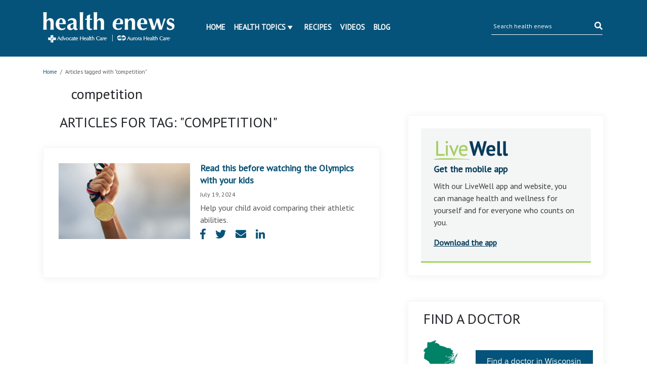

--- FILE ---
content_type: text/html; charset=UTF-8
request_url: https://www.ahchealthenews.com/tag/competition/
body_size: 10629
content:
<!DOCTYPE html>
<html lang="en-US">
<head>
	<title>competition Archives | health enews</title>
	<meta http-equiv="Content-Type" content="text/html; charset=UTF-8" />
    <meta name="author" content="Advocate Aurora Health" />
	<meta name="viewport" content="width=device-width, initial-scale=1.0">
	<meta property="fb:app_id" content="451263464947371"/>
	<meta name="apple-itunes-app" content="app-id=938360989" />
	<meta name="google-play-app" content="app-id=com.advocate.myadvocate" />
        <meta name="p:domain_verify" content="0d5259959f55271e183e3a6812479d1a"/>
    <link href="//fonts.googleapis.com/css?family=Arvo:400,700" rel="stylesheet" type="text/css" />
	<link rel="profile" href="http://gmpg.org/xfn/11" />
    <link rel="stylesheet" type="text/css" media="all" href="//ahchealthenewscdn.azureedge.net/wp-content/themes/advocate/style.css?ver=2.0.22" />
	<link rel="stylesheet" type="text/css" media="print" href="//ahchealthenewscdn.azureedge.net/wp-content/themes/advocate/css/print.css?ver=2.0.22" />

	<script src="https://code.jquery.com/jquery-3.3.1.slim.min.js" integrity="sha384-q8i/X+965DzO0rT7abK41JStQIAqVgRVzpbzo5smXKp4YfRvH+8abtTE1Pi6jizo" crossorigin="anonymous"></script>
	
	<link href="https://stackpath.bootstrapcdn.com/bootstrap/4.1.3/css/bootstrap.min.css" rel="stylesheet" integrity="sha384-MCw98/SFnGE8fJT3GXwEOngsV7Zt27NXFoaoApmYm81iuXoPkFOJwJ8ERdknLPMO" crossorigin="anonymous">
	<script src="https://stackpath.bootstrapcdn.com/bootstrap/4.1.3/js/bootstrap.min.js" integrity="sha384-ChfqqxuZUCnJSK3+MXmPNIyE6ZbWh2IMqE241rYiqJxyMiZ6OW/JmZQ5stwEULTy" crossorigin="anonymous"></script>
	
	<link rel="stylesheet" type="text/css" href="//fonts.googleapis.com/css?family=PT+Sans" />
	<link rel="stylesheet" href="https://use.fontawesome.com/releases/v5.5.0/css/all.css" integrity="sha384-B4dIYHKNBt8Bc12p+WXckhzcICo0wtJAoU8YZTY5qE0Id1GSseTk6S+L3BlXeVIU" crossorigin="anonymous">
	
	<link rel="stylesheet" type="text/css" media="all" href="//ahchealthenewscdn.azureedge.net/wp-content/themes/advocate/aah.css?ver=2.0.22" />
	<link rel="stylesheet" type="text/css" media="all" href="//ahchealthenewscdn.azureedge.net/wp-content/themes/advocate/css/recipe-search.css?ver=2.0.22" />
	<link rel="stylesheet" type="text/css" media="all" href="//ahchealthenewscdn.azureedge.net/wp-content/themes/advocate/css/recipe-detail.css?ver=2.0.22" />
	<link rel="stylesheet" type="text/css" media="all" href="//ahchealthenewscdn.azureedge.net/wp-content/themes/advocate/css/livewell-widget.css?ver=2.0.22" />
	<link rel="stylesheet" type="text/css" media="all" href="//ahchealthenewscdn.azureedge.net/wp-content/themes/advocate/css/smart-app-banner.css?ver=2.0.22" />
    <link href="//ahchealthenewscdn.azureedge.net/wp-content/themes/advocate/css/fonts/fontawesome-pro/fontawesome-all.css" rel="stylesheet"/>
	
		
	<style>
	body.load {display: none;}
	</style>
	
	
		<!--[if IE]>
	<link rel="stylesheet" type="text/css" media="print" href="//ahchealthenewscdn.azureedge.net/wp-content/themes/advocate/printModalIE.css">
	<![endif]-->
	<!--[if lte IE 8]>
	<script type="text/javascript">
	alert ("For best viewing experience please update your browser to Internet Explorer 9 or later, Google Chrome, Mozilla Firefox or Safari.")
	</script>
	<![endif]-->
    <!--[if lte IE 7]>
    <link rel="stylesheet" type="text/css" media="all"  href="//ahchealthenewscdn.azureedge.net/wp-content/themes/advocate/css/IE7orless.css" />
    <![endif]-->

    <link rel="shortcut icon" href="/wp-content/themes/advocate/images/icons/favicon.ico" />
	
		<meta name='robots' content='index, follow, max-image-preview:large, max-snippet:-1, max-video-preview:-1' />

	<!-- This site is optimized with the Yoast SEO plugin v20.4 - https://yoast.com/wordpress/plugins/seo/ -->
	<link rel="canonical" href="https://www.ahchealthenews.com/tag/competition/" />
	<meta property="og:locale" content="en_US" />
	<meta property="og:type" content="article" />
	<meta property="og:title" content="competition Archives | health enews" />
	<meta property="og:url" content="https://www.ahchealthenews.com/tag/competition/" />
	<meta property="og:site_name" content="health enews" />
	<meta name="twitter:card" content="summary_large_image" />
	<meta name="twitter:site" content="@advocatehealth" />
	<script type="application/ld+json" class="yoast-schema-graph">{"@context":"https://schema.org","@graph":[{"@type":"CollectionPage","@id":"https://www.ahchealthenews.com/tag/competition/","url":"https://www.ahchealthenews.com/tag/competition/","name":"competition Archives | health enews","isPartOf":{"@id":"https://www.ahchealthenews.com/#website"},"primaryImageOfPage":{"@id":"https://www.ahchealthenews.com/tag/competition/#primaryimage"},"image":{"@id":"https://www.ahchealthenews.com/tag/competition/#primaryimage"},"thumbnailUrl":"//ahchealthenewscdn.azureedge.net/wp-content/uploads/2024/12/AdobeStock_275656308.jpeg","breadcrumb":{"@id":"https://www.ahchealthenews.com/tag/competition/#breadcrumb"},"inLanguage":"en-US"},{"@type":"ImageObject","inLanguage":"en-US","@id":"https://www.ahchealthenews.com/tag/competition/#primaryimage","url":"//ahchealthenewscdn.azureedge.net/wp-content/uploads/2024/12/AdobeStock_275656308.jpeg","contentUrl":"//ahchealthenewscdn.azureedge.net/wp-content/uploads/2024/12/AdobeStock_275656308.jpeg","width":1024,"height":683,"caption":"Hand holding gold medal on sky background, The winner and successful concept"},{"@type":"BreadcrumbList","@id":"https://www.ahchealthenews.com/tag/competition/#breadcrumb","itemListElement":[{"@type":"ListItem","position":1,"name":"Home","item":"https://www.ahchealthenews.com/"},{"@type":"ListItem","position":2,"name":"competition"}]},{"@type":"WebSite","@id":"https://www.ahchealthenews.com/#website","url":"https://www.ahchealthenews.com/","name":"health enews","description":"","potentialAction":[{"@type":"SearchAction","target":{"@type":"EntryPoint","urlTemplate":"https://www.ahchealthenews.com/?s={search_term_string}"},"query-input":"required name=search_term_string"}],"inLanguage":"en-US"}]}</script>
	<!-- / Yoast SEO plugin. -->


<link rel="alternate" type="application/rss+xml" title="health enews &raquo; Feed" href="https://www.ahchealthenews.com/feed/" />
<link rel="alternate" type="application/rss+xml" title="health enews &raquo; Comments Feed" href="https://www.ahchealthenews.com/comments/feed/" />
<link rel="alternate" type="application/rss+xml" title="health enews &raquo; competition Tag Feed" href="https://www.ahchealthenews.com/tag/competition/feed/" />
<script type="text/javascript">
window._wpemojiSettings = {"baseUrl":"https:\/\/s.w.org\/images\/core\/emoji\/14.0.0\/72x72\/","ext":".png","svgUrl":"https:\/\/s.w.org\/images\/core\/emoji\/14.0.0\/svg\/","svgExt":".svg","source":{"concatemoji":"https:\/\/ahchealthenewscdn.azureedge.net\/wp-includes\/js\/wp-emoji-release.min.js?ver=6.1.9"}};
/*! This file is auto-generated */
!function(e,a,t){var n,r,o,i=a.createElement("canvas"),p=i.getContext&&i.getContext("2d");function s(e,t){var a=String.fromCharCode,e=(p.clearRect(0,0,i.width,i.height),p.fillText(a.apply(this,e),0,0),i.toDataURL());return p.clearRect(0,0,i.width,i.height),p.fillText(a.apply(this,t),0,0),e===i.toDataURL()}function c(e){var t=a.createElement("script");t.src=e,t.defer=t.type="text/javascript",a.getElementsByTagName("head")[0].appendChild(t)}for(o=Array("flag","emoji"),t.supports={everything:!0,everythingExceptFlag:!0},r=0;r<o.length;r++)t.supports[o[r]]=function(e){if(p&&p.fillText)switch(p.textBaseline="top",p.font="600 32px Arial",e){case"flag":return s([127987,65039,8205,9895,65039],[127987,65039,8203,9895,65039])?!1:!s([55356,56826,55356,56819],[55356,56826,8203,55356,56819])&&!s([55356,57332,56128,56423,56128,56418,56128,56421,56128,56430,56128,56423,56128,56447],[55356,57332,8203,56128,56423,8203,56128,56418,8203,56128,56421,8203,56128,56430,8203,56128,56423,8203,56128,56447]);case"emoji":return!s([129777,127995,8205,129778,127999],[129777,127995,8203,129778,127999])}return!1}(o[r]),t.supports.everything=t.supports.everything&&t.supports[o[r]],"flag"!==o[r]&&(t.supports.everythingExceptFlag=t.supports.everythingExceptFlag&&t.supports[o[r]]);t.supports.everythingExceptFlag=t.supports.everythingExceptFlag&&!t.supports.flag,t.DOMReady=!1,t.readyCallback=function(){t.DOMReady=!0},t.supports.everything||(n=function(){t.readyCallback()},a.addEventListener?(a.addEventListener("DOMContentLoaded",n,!1),e.addEventListener("load",n,!1)):(e.attachEvent("onload",n),a.attachEvent("onreadystatechange",function(){"complete"===a.readyState&&t.readyCallback()})),(e=t.source||{}).concatemoji?c(e.concatemoji):e.wpemoji&&e.twemoji&&(c(e.twemoji),c(e.wpemoji)))}(window,document,window._wpemojiSettings);
</script>
<style type="text/css">
img.wp-smiley,
img.emoji {
	display: inline !important;
	border: none !important;
	box-shadow: none !important;
	height: 1em !important;
	width: 1em !important;
	margin: 0 0.07em !important;
	vertical-align: -0.1em !important;
	background: none !important;
	padding: 0 !important;
}
</style>
	<link rel='stylesheet' id='sgr_main-css' href='//ahchealthenewscdn.azureedge.net/wp-content/plugins/simple-google-recaptcha/sgr.css?ver=1673544281' type='text/css' media='all' />
<link rel='stylesheet' id='fancyboxCss-css' href='//ahchealthenewscdn.azureedge.net/wp-content/themes/advocate/images/fancybox/jquery.fancybox.css?ver=1767112511' type='text/css' media='all' />
<link rel='stylesheet' id='wp-block-library-css' href='https://ahchealthenewscdn.azureedge.net/wp-includes/css/dist/block-library/style.min.css?ver=6.1.9' type='text/css' media='all' />
<link rel='stylesheet' id='classic-theme-styles-css' href='https://ahchealthenewscdn.azureedge.net/wp-includes/css/classic-themes.min.css?ver=1' type='text/css' media='all' />
<style id='global-styles-inline-css' type='text/css'>
body{--wp--preset--color--black: #000000;--wp--preset--color--cyan-bluish-gray: #abb8c3;--wp--preset--color--white: #ffffff;--wp--preset--color--pale-pink: #f78da7;--wp--preset--color--vivid-red: #cf2e2e;--wp--preset--color--luminous-vivid-orange: #ff6900;--wp--preset--color--luminous-vivid-amber: #fcb900;--wp--preset--color--light-green-cyan: #7bdcb5;--wp--preset--color--vivid-green-cyan: #00d084;--wp--preset--color--pale-cyan-blue: #8ed1fc;--wp--preset--color--vivid-cyan-blue: #0693e3;--wp--preset--color--vivid-purple: #9b51e0;--wp--preset--gradient--vivid-cyan-blue-to-vivid-purple: linear-gradient(135deg,rgba(6,147,227,1) 0%,rgb(155,81,224) 100%);--wp--preset--gradient--light-green-cyan-to-vivid-green-cyan: linear-gradient(135deg,rgb(122,220,180) 0%,rgb(0,208,130) 100%);--wp--preset--gradient--luminous-vivid-amber-to-luminous-vivid-orange: linear-gradient(135deg,rgba(252,185,0,1) 0%,rgba(255,105,0,1) 100%);--wp--preset--gradient--luminous-vivid-orange-to-vivid-red: linear-gradient(135deg,rgba(255,105,0,1) 0%,rgb(207,46,46) 100%);--wp--preset--gradient--very-light-gray-to-cyan-bluish-gray: linear-gradient(135deg,rgb(238,238,238) 0%,rgb(169,184,195) 100%);--wp--preset--gradient--cool-to-warm-spectrum: linear-gradient(135deg,rgb(74,234,220) 0%,rgb(151,120,209) 20%,rgb(207,42,186) 40%,rgb(238,44,130) 60%,rgb(251,105,98) 80%,rgb(254,248,76) 100%);--wp--preset--gradient--blush-light-purple: linear-gradient(135deg,rgb(255,206,236) 0%,rgb(152,150,240) 100%);--wp--preset--gradient--blush-bordeaux: linear-gradient(135deg,rgb(254,205,165) 0%,rgb(254,45,45) 50%,rgb(107,0,62) 100%);--wp--preset--gradient--luminous-dusk: linear-gradient(135deg,rgb(255,203,112) 0%,rgb(199,81,192) 50%,rgb(65,88,208) 100%);--wp--preset--gradient--pale-ocean: linear-gradient(135deg,rgb(255,245,203) 0%,rgb(182,227,212) 50%,rgb(51,167,181) 100%);--wp--preset--gradient--electric-grass: linear-gradient(135deg,rgb(202,248,128) 0%,rgb(113,206,126) 100%);--wp--preset--gradient--midnight: linear-gradient(135deg,rgb(2,3,129) 0%,rgb(40,116,252) 100%);--wp--preset--duotone--dark-grayscale: url('#wp-duotone-dark-grayscale');--wp--preset--duotone--grayscale: url('#wp-duotone-grayscale');--wp--preset--duotone--purple-yellow: url('#wp-duotone-purple-yellow');--wp--preset--duotone--blue-red: url('#wp-duotone-blue-red');--wp--preset--duotone--midnight: url('#wp-duotone-midnight');--wp--preset--duotone--magenta-yellow: url('#wp-duotone-magenta-yellow');--wp--preset--duotone--purple-green: url('#wp-duotone-purple-green');--wp--preset--duotone--blue-orange: url('#wp-duotone-blue-orange');--wp--preset--font-size--small: 13px;--wp--preset--font-size--medium: 20px;--wp--preset--font-size--large: 36px;--wp--preset--font-size--x-large: 42px;--wp--preset--spacing--20: 0.44rem;--wp--preset--spacing--30: 0.67rem;--wp--preset--spacing--40: 1rem;--wp--preset--spacing--50: 1.5rem;--wp--preset--spacing--60: 2.25rem;--wp--preset--spacing--70: 3.38rem;--wp--preset--spacing--80: 5.06rem;}:where(.is-layout-flex){gap: 0.5em;}body .is-layout-flow > .alignleft{float: left;margin-inline-start: 0;margin-inline-end: 2em;}body .is-layout-flow > .alignright{float: right;margin-inline-start: 2em;margin-inline-end: 0;}body .is-layout-flow > .aligncenter{margin-left: auto !important;margin-right: auto !important;}body .is-layout-constrained > .alignleft{float: left;margin-inline-start: 0;margin-inline-end: 2em;}body .is-layout-constrained > .alignright{float: right;margin-inline-start: 2em;margin-inline-end: 0;}body .is-layout-constrained > .aligncenter{margin-left: auto !important;margin-right: auto !important;}body .is-layout-constrained > :where(:not(.alignleft):not(.alignright):not(.alignfull)){max-width: var(--wp--style--global--content-size);margin-left: auto !important;margin-right: auto !important;}body .is-layout-constrained > .alignwide{max-width: var(--wp--style--global--wide-size);}body .is-layout-flex{display: flex;}body .is-layout-flex{flex-wrap: wrap;align-items: center;}body .is-layout-flex > *{margin: 0;}:where(.wp-block-columns.is-layout-flex){gap: 2em;}.has-black-color{color: var(--wp--preset--color--black) !important;}.has-cyan-bluish-gray-color{color: var(--wp--preset--color--cyan-bluish-gray) !important;}.has-white-color{color: var(--wp--preset--color--white) !important;}.has-pale-pink-color{color: var(--wp--preset--color--pale-pink) !important;}.has-vivid-red-color{color: var(--wp--preset--color--vivid-red) !important;}.has-luminous-vivid-orange-color{color: var(--wp--preset--color--luminous-vivid-orange) !important;}.has-luminous-vivid-amber-color{color: var(--wp--preset--color--luminous-vivid-amber) !important;}.has-light-green-cyan-color{color: var(--wp--preset--color--light-green-cyan) !important;}.has-vivid-green-cyan-color{color: var(--wp--preset--color--vivid-green-cyan) !important;}.has-pale-cyan-blue-color{color: var(--wp--preset--color--pale-cyan-blue) !important;}.has-vivid-cyan-blue-color{color: var(--wp--preset--color--vivid-cyan-blue) !important;}.has-vivid-purple-color{color: var(--wp--preset--color--vivid-purple) !important;}.has-black-background-color{background-color: var(--wp--preset--color--black) !important;}.has-cyan-bluish-gray-background-color{background-color: var(--wp--preset--color--cyan-bluish-gray) !important;}.has-white-background-color{background-color: var(--wp--preset--color--white) !important;}.has-pale-pink-background-color{background-color: var(--wp--preset--color--pale-pink) !important;}.has-vivid-red-background-color{background-color: var(--wp--preset--color--vivid-red) !important;}.has-luminous-vivid-orange-background-color{background-color: var(--wp--preset--color--luminous-vivid-orange) !important;}.has-luminous-vivid-amber-background-color{background-color: var(--wp--preset--color--luminous-vivid-amber) !important;}.has-light-green-cyan-background-color{background-color: var(--wp--preset--color--light-green-cyan) !important;}.has-vivid-green-cyan-background-color{background-color: var(--wp--preset--color--vivid-green-cyan) !important;}.has-pale-cyan-blue-background-color{background-color: var(--wp--preset--color--pale-cyan-blue) !important;}.has-vivid-cyan-blue-background-color{background-color: var(--wp--preset--color--vivid-cyan-blue) !important;}.has-vivid-purple-background-color{background-color: var(--wp--preset--color--vivid-purple) !important;}.has-black-border-color{border-color: var(--wp--preset--color--black) !important;}.has-cyan-bluish-gray-border-color{border-color: var(--wp--preset--color--cyan-bluish-gray) !important;}.has-white-border-color{border-color: var(--wp--preset--color--white) !important;}.has-pale-pink-border-color{border-color: var(--wp--preset--color--pale-pink) !important;}.has-vivid-red-border-color{border-color: var(--wp--preset--color--vivid-red) !important;}.has-luminous-vivid-orange-border-color{border-color: var(--wp--preset--color--luminous-vivid-orange) !important;}.has-luminous-vivid-amber-border-color{border-color: var(--wp--preset--color--luminous-vivid-amber) !important;}.has-light-green-cyan-border-color{border-color: var(--wp--preset--color--light-green-cyan) !important;}.has-vivid-green-cyan-border-color{border-color: var(--wp--preset--color--vivid-green-cyan) !important;}.has-pale-cyan-blue-border-color{border-color: var(--wp--preset--color--pale-cyan-blue) !important;}.has-vivid-cyan-blue-border-color{border-color: var(--wp--preset--color--vivid-cyan-blue) !important;}.has-vivid-purple-border-color{border-color: var(--wp--preset--color--vivid-purple) !important;}.has-vivid-cyan-blue-to-vivid-purple-gradient-background{background: var(--wp--preset--gradient--vivid-cyan-blue-to-vivid-purple) !important;}.has-light-green-cyan-to-vivid-green-cyan-gradient-background{background: var(--wp--preset--gradient--light-green-cyan-to-vivid-green-cyan) !important;}.has-luminous-vivid-amber-to-luminous-vivid-orange-gradient-background{background: var(--wp--preset--gradient--luminous-vivid-amber-to-luminous-vivid-orange) !important;}.has-luminous-vivid-orange-to-vivid-red-gradient-background{background: var(--wp--preset--gradient--luminous-vivid-orange-to-vivid-red) !important;}.has-very-light-gray-to-cyan-bluish-gray-gradient-background{background: var(--wp--preset--gradient--very-light-gray-to-cyan-bluish-gray) !important;}.has-cool-to-warm-spectrum-gradient-background{background: var(--wp--preset--gradient--cool-to-warm-spectrum) !important;}.has-blush-light-purple-gradient-background{background: var(--wp--preset--gradient--blush-light-purple) !important;}.has-blush-bordeaux-gradient-background{background: var(--wp--preset--gradient--blush-bordeaux) !important;}.has-luminous-dusk-gradient-background{background: var(--wp--preset--gradient--luminous-dusk) !important;}.has-pale-ocean-gradient-background{background: var(--wp--preset--gradient--pale-ocean) !important;}.has-electric-grass-gradient-background{background: var(--wp--preset--gradient--electric-grass) !important;}.has-midnight-gradient-background{background: var(--wp--preset--gradient--midnight) !important;}.has-small-font-size{font-size: var(--wp--preset--font-size--small) !important;}.has-medium-font-size{font-size: var(--wp--preset--font-size--medium) !important;}.has-large-font-size{font-size: var(--wp--preset--font-size--large) !important;}.has-x-large-font-size{font-size: var(--wp--preset--font-size--x-large) !important;}
.wp-block-navigation a:where(:not(.wp-element-button)){color: inherit;}
:where(.wp-block-columns.is-layout-flex){gap: 2em;}
.wp-block-pullquote{font-size: 1.5em;line-height: 1.6;}
</style>
<script type='text/javascript' src='//ahchealthenewscdn.azureedge.net/wp-content/themes/advocate/js/jqueryandmodules.js?ver=1767112511' id='jquery-js'></script>
<script type='text/javascript' id='sgr_main-js-extra'>
/* <![CDATA[ */
var sgr_main = {"sgr_site_key":"6LfQIC8sAAAAABSjjwh2SPTVo5dutV8eDe5J4u74"};
/* ]]> */
</script>
<script type='text/javascript' src='//ahchealthenewscdn.azureedge.net/wp-content/plugins/simple-google-recaptcha/sgr.js?ver=1673544281' id='sgr_main-js'></script>
<script type='text/javascript' src='//ahchealthenewscdn.azureedge.net/wp-content/plugins/stop-user-enumeration/frontend/js/frontend.js?ver=1.4.4' id='stop-user-enumeration-js'></script>
<link rel="https://api.w.org/" href="https://www.ahchealthenews.com/wp-json/" /><link rel="alternate" type="application/json" href="https://www.ahchealthenews.com/wp-json/wp/v2/tags/22129" /><link rel="EditURI" type="application/rsd+xml" title="RSD" href="https://www.ahchealthenews.com/xmlrpc.php?rsd" />
<link rel="wlwmanifest" type="application/wlwmanifest+xml" href="https://www.ahchealthenews.com/wp-includes/wlwmanifest.xml" />
<link rel="Shortcut Icon" type="image/x-icon" href="/wp-content/themes/advocate/images/favicon.ico" />
	
		<style>
	.tipsy{padding:5px;font-size:10px;opacity:.8;background-repeat:no-repeat;background-image:url(../images/tipsy.gif)}.tipsy-inner{padding:5px 8px 4px 8px;background-color:#000;color:#fff;max-width:200px;text-align:center}.tipsy-inner{-moz-border-radius:3px;-webkit-border-radius:3px}.tipsy-north{background-position:top center}.tipsy-south{background-position:bottom center}.tipsy-east{background-position:right center}.tipsy-west{background-position:left center}#fancybox-loading{position:fixed;top:50%;left:50%;width:40px;height:40px;margin-top:-20px;margin-left:-20px;cursor:pointer;overflow:hidden;z-index:1104;display:none}#fancybox-loading div{position:absolute;top:0;left:0;width:40px;height:480px;background-image:url(fancybox.png)}#fancybox-overlay{position:absolute;top:0;left:0;width:100%;z-index:1100;display:none}#fancybox-tmp{padding:0;margin:0;border:0;overflow:auto;display:none}#fancybox-wrap{position:absolute;top:0;left:0;padding:20px;z-index:1101;outline:0;display:none}#fancybox-wrap a,#fancybox-wrap table{border:none}#fancybox-outer{position:relative;width:100%;height:100%;background:#fff}#fancybox-content{width:0;height:0;padding:0;outline:0;position:relative;overflow:hidden;z-index:1102;border:0 solid #fff}#fancybox-hide-sel-frame{position:absolute;top:0;left:0;width:100%;height:100%;background:0 0;z-index:1101}#fancybox-close{position:absolute;top:-15px;right:-15px;width:30px;height:30px;background:transparent url(fancybox.png) -40px 0;cursor:pointer;z-index:1103;display:none}#fancybox-error{color:#444;font:normal 12px/20px Arial;padding:14px;margin:0}#fancybox-img{width:100%;height:100%;padding:0;margin:0;border:none;outline:0;line-height:0;vertical-align:top}#fancybox-frame{width:100%;height:100%;border:none;display:block}#fancybox-left,#fancybox-right{position:absolute;bottom:0;height:100%;width:35%;cursor:pointer;outline:0;background:transparent url(blank.gif);z-index:1102;display:none}#fancybox-left{left:0}#fancybox-right{right:0}#fancybox-left-ico,#fancybox-right-ico{position:absolute;top:50%;left:-9999px;width:30px;height:30px;margin-top:-15px;cursor:pointer;z-index:1102;display:block}#fancybox-left-ico{background-image:url(fancybox.png);background-position:-40px -30px}#fancybox-right-ico{background-image:url(fancybox.png);background-position:-40px -60px}#fancybox-left:hover,#fancybox-right:hover{visibility:visible}#fancybox-left:hover span{left:20px}#fancybox-right:hover span{left:auto;right:20px}.fancybox-bg{position:absolute;padding:0;margin:0;border:0;width:20px;height:20px;z-index:1001}#fancybox-bg-n{top:-20px;left:0;width:100%;background-image:url(fancybox-x.png)}#fancybox-bg-ne{top:-20px;right:-20px;background-image:url(fancybox.png);background-position:-40px -162px}#fancybox-bg-e{top:0;right:-20px;height:100%;background-image:url(fancybox-y.png);background-position:-20px 0}#fancybox-bg-se{bottom:-20px;right:-20px;background-image:url(fancybox.png);background-position:-40px -182px}#fancybox-bg-s{bottom:-20px;left:0;width:100%;background-image:url(fancybox-x.png);background-position:0 -20px}#fancybox-bg-sw{bottom:-20px;left:-20px;background-image:url(fancybox.png);background-position:-40px -142px}#fancybox-bg-w{top:0;left:-20px;height:100%;background-image:url(fancybox-y.png)}#fancybox-bg-nw{top:-20px;left:-20px;background-image:url(fancybox.png);background-position:-40px -122px}#fancybox-title{font-family:Helvetica;font-size:12px;z-index:1102}.fancybox-title-inside{padding-bottom:10px;text-align:center;color:#333;background:#fff;position:relative}.fancybox-title-outside{padding-top:10px;color:#fff}.fancybox-title-over{position:absolute;bottom:0;left:0;color:#fff;text-align:left}#fancybox-title-over{padding:10px;background-image:url(fancy_title_over.png);display:block}.fancybox-title-float{position:absolute;left:0;bottom:-20px;height:32px}#fancybox-title-float-wrap{border:none;border-collapse:collapse;width:auto}#fancybox-title-float-wrap td{border:none;white-space:nowrap}#fancybox-title-float-left{padding:0 0 0 15px;background:url(fancybox.png) -40px -90px no-repeat}#fancybox-title-float-main{color:#fff;line-height:29px;font-weight:700;padding:0 0 3px 0;background:url(fancybox-x.png) 0 -40px}#fancybox-title-float-right{padding:0 0 0 15px;background:url(fancybox.png) -55px -90px no-repeat}.fancybox-ie6 #fancybox-close{background:0 0}.fancybox-ie6 #fancybox-left-ico{background:0 0}.fancybox-ie6 #fancybox-right-ico{background:0 0}.fancybox-ie6 #fancybox-title-over{background:0 0;zoom:1}.fancybox-ie6 #fancybox-title-float-left{background:0 0}.fancybox-ie6 #fancybox-title-float-main{background:0 0}.fancybox-ie6 #fancybox-title-float-right{background:0 0}#fancybox-hide-sel-frame,.fancybox-ie6 #fancybox-bg-e,.fancybox-ie6 #fancybox-bg-w,.fancybox-ie6 #fancybox-left,.fancybox-ie6 #fancybox-right{height:expression(this.parentNode.clientHeight + "px")}#fancybox-loading.fancybox-ie6{position:absolute;margin-top:0;top:expression( (-20 + (document.documentElement.clientHeight ? document.documentElement.clientHeight/2 : document.body.clientHeight/2 ) + ( ignoreMe = document.documentElement.scrollTop ? document.documentElement.scrollTop : document.body.scrollTop )) + 'px')}#fancybox-loading.fancybox-ie6 div{background:0 0}.fancybox-ie .fancybox-bg{background:0 0!important}
	</style>
	
		<style>
	.wp-email P{text-align:left}.wp-email label{font-weight:700}.wp-email-loading{display:none;text-align:center;height:16px}.wp-email-image{border:0}#wp-email-required{font-weight:700}#wp-email-button{text-align:center}#wp-email-popup{padding:1em 1em 0}.sgr-recaptcha{transform:scale(.9);transform-origin:0 0;clear:both;padding:10px 0 5px 0}.login form{padding-bottom:26px}
	</style>
	
	<script type="text/javascript" src="//ahchealthenewscdn.azureedge.net/wp-content/themes/advocate/js/recipes-breadcrumb.js?ver=2.0.22"></script>
	<script type="text/javascript">
	jQuery(document).ready(function(){
		jQuery('.news-slider-wrap .slides_control  li').each(function(){
			jQuery(this).width(jQuery(this).parent().parent().width());
		});
	});
	jQuery(window).resize(function(){
		jQuery('.news-slider-wrap .slides_control  li').each(function(){
			jQuery(this).width(jQuery(this).parent().parent().width());
		});
	});

		(function ($) {
		'use strict';

		$(document).ready(function ($) {
			$(".comment-form input[name='author']").blur(function () {
				$(this).val($(this).val().replace(/\d+/g, ''));
			});
		});

	})(jQuery);
	function sgr() {
		var recaptcha = document.getElementsByClassName("sgr-recaptcha");
		for (var i = 0; i < recaptcha.length; i++) {
			grecaptcha.render(recaptcha.item(i), {"sitekey" : sgr_recaptcha.site_key});
		}
	};
	</script>
</head>
<body class="archive tag tag-competition tag-22129 load">
	<script src="//ahchealthenewscdn.azureedge.net/wp-content/themes/advocate/js/smart-app-banner.js?ver=2.0.22"></script>
	<script>
		new SmartBanner({
			daysHidden: 15,
			daysReminder: 90,
			appStoreLanguage: 'us',
			title: 'LiveWell with Advocate Aurora',
			author: 'Advocate Health Care',
			button: 'View',
			store: {
				ios: 'On the App Store',	
				android: 'In Google Play'
			},
			price: {
				ios: 'FREE',
				android: 'FREE'
			},
			icon: 'https://lh3.googleusercontent.com/yIWUblzd9Slk-bDHFDbBLt8F0Q5izh9D3iaySli7aXzobA-f5LwqT85EjBaTdYCBhA=s180-rw'
		});
	</script>
    <div id="header">
		<div id="header-body">
            <div class="container row navbar">
				<div id="logo-container" class="col-md-3 col-9">
					<a href="https://www.ahchealthenews.com" title="health enews"><img src="//ahchealthenewscdn.azureedge.net/wp-content/themes/advocate/images/enews_logo_webheader.png" alt="health enews" /></a>
				</div>
                <div id="primary-menu" class="col-md-6">
					<div id="popout">
						<ul id="menu-main-menu" class="menu"><li id="menu-item-50" class="menu-item menu-item-type-custom menu-item-object-custom menu-item-50"><a href="/">Home</a></li>
<li id="menu-item-51" class="menu-item menu-item-type-custom menu-item-object-custom menu-item-has-children menu-item-51"><a href="#">Health Topics</a>
<ul class="sub-menu">
	<li id="menu-item-3051" class="menu-item menu-item-type-taxonomy menu-item-object-category menu-item-3051"><a href="https://www.ahchealthenews.com/category/behavioral-health-2/">Behavioral health</a></li>
	<li id="menu-item-144" class="menu-item menu-item-type-taxonomy menu-item-object-category menu-item-144"><a href="https://www.ahchealthenews.com/category/bone-joint/">Bone &amp; Joint</a></li>
	<li id="menu-item-145" class="menu-item menu-item-type-taxonomy menu-item-object-category menu-item-145"><a href="https://www.ahchealthenews.com/category/brain-neuro/">Brain &amp; Neuro</a></li>
	<li id="menu-item-49" class="menu-item menu-item-type-taxonomy menu-item-object-category menu-item-49"><a href="https://www.ahchealthenews.com/category/cancer/">Cancer care</a></li>
	<li id="menu-item-685" class="menu-item menu-item-type-taxonomy menu-item-object-category menu-item-685"><a href="https://www.ahchealthenews.com/category/dental-health/">Dental health</a></li>
	<li id="menu-item-148" class="menu-item menu-item-type-taxonomy menu-item-object-category menu-item-148"><a href="https://www.ahchealthenews.com/category/diet-nutrition/">Diet &amp; Nutrition</a></li>
	<li id="menu-item-149" class="menu-item menu-item-type-taxonomy menu-item-object-category menu-item-149"><a href="https://www.ahchealthenews.com/category/digestive-gastrointestinal/">Digestive &amp; Gastrointestinal</a></li>
	<li id="menu-item-98457" class="menu-item menu-item-type-taxonomy menu-item-object-category menu-item-98457"><a href="https://www.ahchealthenews.com/category/espanol/">Español</a></li>
	<li id="menu-item-151" class="menu-item menu-item-type-taxonomy menu-item-object-category menu-item-151"><a href="https://www.ahchealthenews.com/category/fitness-wellness/">Fitness &amp; Wellness</a></li>
	<li id="menu-item-158" class="menu-item menu-item-type-taxonomy menu-item-object-category menu-item-158"><a href="https://www.ahchealthenews.com/category/health-technology/">Health technology</a></li>
	<li id="menu-item-152" class="menu-item menu-item-type-taxonomy menu-item-object-category menu-item-152"><a href="https://www.ahchealthenews.com/category/heart-care/">Heart care</a></li>
	<li id="menu-item-24499" class="menu-item menu-item-type-taxonomy menu-item-object-category menu-item-24499"><a href="https://www.ahchealthenews.com/category/infographics/">Infographics</a></li>
	<li id="menu-item-153" class="menu-item menu-item-type-taxonomy menu-item-object-category menu-item-153"><a href="https://www.ahchealthenews.com/category/kidney-urinary/">Kidney &amp; Urinary</a></li>
	<li id="menu-item-45" class="menu-item menu-item-type-taxonomy menu-item-object-category menu-item-45"><a href="https://www.ahchealthenews.com/category/mens-health/">Men&#8217;s Health</a></li>
	<li id="menu-item-7289" class="menu-item menu-item-type-taxonomy menu-item-object-category menu-item-7289"><a href="https://www.ahchealthenews.com/category/parenting-2/">Parenting</a></li>
	<li id="menu-item-43" class="menu-item menu-item-type-taxonomy menu-item-object-category menu-item-43"><a href="https://www.ahchealthenews.com/category/pediatric-care/">Pediatric care</a></li>
	<li id="menu-item-10146" class="menu-item menu-item-type-taxonomy menu-item-object-category menu-item-10146"><a href="https://www.ahchealthenews.com/category/pregnancy-2/">Pregnancy</a></li>
	<li id="menu-item-157" class="menu-item menu-item-type-taxonomy menu-item-object-category menu-item-157"><a href="https://www.ahchealthenews.com/category/primary-care/">Primary care</a></li>
	<li id="menu-item-150" class="menu-item menu-item-type-taxonomy menu-item-object-category menu-item-150"><a href="https://www.ahchealthenews.com/category/senior-care/">Senior care</a></li>
	<li id="menu-item-25026" class="menu-item menu-item-type-taxonomy menu-item-object-category menu-item-25026"><a href="https://www.ahchealthenews.com/category/skin-care-2/">Skin care</a></li>
	<li id="menu-item-10042" class="menu-item menu-item-type-taxonomy menu-item-object-category menu-item-10042"><a href="https://www.ahchealthenews.com/category/trauma-care/">Trauma care</a></li>
	<li id="menu-item-10043" class="menu-item menu-item-type-taxonomy menu-item-object-category menu-item-10043"><a href="https://www.ahchealthenews.com/category/vision-care/">Vision care</a></li>
	<li id="menu-item-44" class="menu-item menu-item-type-taxonomy menu-item-object-category menu-item-44"><a href="https://www.ahchealthenews.com/category/womens-health/">Women&#8217;s Health</a></li>
</ul>
</li>
<li id="menu-item-93019" class="menu-item menu-item-type-post_type menu-item-object-page menu-item-93019"><a href="https://www.ahchealthenews.com/recipes/">Recipes</a></li>
<li id="menu-item-378" class="menu-item menu-item-type-taxonomy menu-item-object-category menu-item-378"><a href="https://www.ahchealthenews.com/category/videos/">Videos</a></li>
<li id="menu-item-52" class="menu-item menu-item-type-custom menu-item-object-custom menu-item-52"><a title="Blog" href="/category/blog-posts/">Blog</a></li>
</ul>					</div>
                </div>
				<div id="header_right_section" class="col-md-3 hide-mobile-nav-search">
					<div id="search-box">
						<form method="get" id="topsearchform" action="https://www.ahchealthenews.com/">
							<div id="search-input-wrap"><input type="text" name="s" id="top-search" onblur="javascript:if (this.value=='') {this.value='Search health enews';}" onfocus="javascript:if(this.value=='Search health enews') {this.value='';}" value="Search health enews" maxlength="50" autocomplete="off" /></div>
							<div id="search-icon-wrap"><i class="fas fa-search"></i></div>
						</form>
					</div>
				</div>
				<div id="toggle">
					<i class="fas fa-search"></i>
					<i class="fas fa-bars"></i>
				</div>
            </div>
        </div>
    </div>
    <div id="main-content">
        <div class="container clearfix">
		<div id="breadcrumbs"><a href="https://www.ahchealthenews.com">Home</a> <span>/</span> Articles tagged with "competition"</div><h3 class="titlebg"><span>competition</span></h3>
<div id="content" class="clearfix">
    <div class="postcontent">
        

        
            <h3 class="titlebg"><span>Articles for Tag: "competition"</span></h3>

            <p></p>

        

        

        

        
                
            <div class="posts post-list clearfix">

                
                    <div id="post-109193" class="entry clearfix post-109193 post type-post status-publish format-standard has-post-thumbnail hentry category-parenting-2 category-pediatric-care category-todays-news tag-comparison tag-kid-athlete tag-child-athlete tag-olympic-athletes tag-olympic-games tag-competition tag-sportsmanship tag-lesson tag-athletic-abilities tag-athlete-comparison tag-olympian tag-teen-athlete tag-losing tag-winning tag-olympics tag-body-image tag-sports physician-name-dr-sarah-pierotti team-childrens-team">

                        <div class="entry_image">
                            <a href="https://www.ahchealthenews.com/2024/07/19/watching-olympics-with-kids/" title="Permalink to Read this before watching the Olympics with your kids"><img src="//ahchealthenewscdn.azureedge.net/wp-content/uploads/2024/12/AdobeStock_275656308-260x150.jpeg" alt="Read this before watching the Olympics with your kids" width="260" height="150" /><span class="entry_format ntip entry_format_Standard" title="Standard">&nbsp;</span></a>

                            
                                                    </div>

                        <div class="entry_c clearfix">

                            <div class="entry_title"><a href="https://www.ahchealthenews.com/2024/07/19/watching-olympics-with-kids/" title="Permalink to Read this before watching the Olympics with your kids">Read this before watching the Olympics with your kids</a></div>
                            <div class="entry_meta clearfix">
                                <ul>
                                    <li>July 19, 2024</li>

                                </ul>
                            </div>

                            <div class="entry_content">

                                <div class="entry_tags">Tags: <a href="https://www.ahchealthenews.com/tag/comparison/" rel="tag">comparison</a>, <a href="https://www.ahchealthenews.com/tag/kid-athlete/" rel="tag">kid athlete</a>, <a href="https://www.ahchealthenews.com/tag/child-athlete/" rel="tag">child athlete</a>, <a href="https://www.ahchealthenews.com/tag/olympic-athletes/" rel="tag">olympic athletes</a>, <a href="https://www.ahchealthenews.com/tag/olympic-games/" rel="tag">olympic games</a>, <a href="https://www.ahchealthenews.com/tag/competition/" rel="tag">competition</a>, <a href="https://www.ahchealthenews.com/tag/sportsmanship/" rel="tag">sportsmanship</a>, <a href="https://www.ahchealthenews.com/tag/lesson/" rel="tag">lesson</a>, <a href="https://www.ahchealthenews.com/tag/athletic-abilities/" rel="tag">athletic abilities</a>, <a href="https://www.ahchealthenews.com/tag/athlete-comparison/" rel="tag">athlete comparison</a>, <a href="https://www.ahchealthenews.com/tag/olympian/" rel="tag">olympian</a>, <a href="https://www.ahchealthenews.com/tag/teen-athlete/" rel="tag">teen athlete</a>, <a href="https://www.ahchealthenews.com/tag/losing/" rel="tag">losing</a>, <a href="https://www.ahchealthenews.com/tag/winning/" rel="tag">winning</a>, <a href="https://www.ahchealthenews.com/tag/olympics/" rel="tag">Olympics</a>, <a href="https://www.ahchealthenews.com/tag/body-image/" rel="tag">body image</a>, <a href="https://www.ahchealthenews.com/tag/sports/" rel="tag">sports</a></div>
                                <div class="entry_excert">Help your child avoid comparing their athletic abilities.
</div>
                                <div class="sociable" style="margin-top:5px;">
                                    <a href="https://www.facebook.com/sharer/sharer.php?u=https://www.ahchealthenews.com/2024/07/19/watching-olympics-with-kids/" target="_blank" style="display:inline-block;height:26px;vertical-align:middle;">
                                        <i class="fab fa-facebook-f"></i>
                                    </a>
                                    <a href="http://twitter.com/intent/tweet?original_referer=&text=Help your child avoid comparing their athletic abilities.&url=https://www.ahchealthenews.com/2024/07/19/watching-olympics-with-kids/" target="_blank" style="display:inline-block;height:26px;vertical-align:middle;">
                                        <i class="fab fa-twitter"></i>
                                    </a>
                                                                        <a href="mailto:email@email.com?subject=Read this before watching the Olympics with your kids&body=Check out this article:%0D%0Ahttps://www.ahchealthenews.com/2024/07/19/watching-olympics-with-kids/%0D%0AHelp your child avoid comparing their athletic abilities." target="_blank" style="display:inline-block;height:26px;vertical-align:middle;">
                                        <i class="fas fa-envelope"></i>
                                    </a>
                                    <a href="https://www.linkedin.com/shareArticle?mini=true&title=Read this before watching the Olympics with your kids&summary=Help your child avoid comparing their athletic abilities.&url=https://www.ahchealthenews.com/2024/07/19/watching-olympics-with-kids/" target="_blank" style="display:inline-block;height:26px;vertical-align:middle;">
                                        <i class="fab fa-linkedin-in"></i>
                                    </a>
                                </div>
                            </div>

                        </div>

                    </div>

                    
                
            </div>

            
        
    </div>


    <div class="sidebar col_last">

        <div id="livewell_widget-2" class="widget livewell-widget clearfix">            <div class="row livewell-widget__box">
                <div class="col-12 livewell-widget__contents">
                    <img src="//ahchealthenewscdn.azureedge.net/wp-content/themes/advocate/images/livewell_logo.svg">
                    <h3>Get the mobile app</h3>
                    <p>With our LiveWell app and website, you can manage health and wellness for yourself and for everyone who counts on you.</p>
                    <a href="https://www.advocateaurorahealth.org/livewell" target="_blank">Download the app</a>
                </div>
			</div>        
        </div><div id="findadoctor_widget-3" class="widget find-a-doctor-widget clearfix"><h4 class="titlebg widget-title"><span>Find a Doctor</span></h4>            <div class="row find-a-doctor">
			  <div class="col-4 col-md-4 find-a-doctor-img"><img src="//ahchealthenewscdn.azureedge.net/wp-content/themes/advocate/images/home-states.png"></div>
			  <div class="col-8 col-md-8 find-a-doctor-links">
				<div class="row">
					<a href="https://www.aurorahealthcare.org/doctors" target="_blank"><img src="//ahchealthenewscdn.azureedge.net/wp-content/themes/advocate/images/wisconsin-find-a-doctor-btn.jpg"></a>
				</div>
				<div class="row">
					<a href="https://www.advocatehealth.com/find-a-doctor/" target="_blank"><img src="//ahchealthenewscdn.azureedge.net/wp-content/themes/advocate/images/illinois-find-a-doctor-btn.jpg"></a>
				</div>
			  </div>
			</div>        
        </div>                                <div id="recent-posts-4" class="widget widget_recent_entries clearfix">                <h4 class="titlebg widget-title"><span>Recent Posts</span></h4>                <ul class="sposts-list clearfix">
                                
		<li class="clearfix">
                <div class="entry_image">
                    <a href="https://www.ahchealthenews.com/2026/01/19/concussion-vs-bump-on-the-head-should-you-see-a-doctor/"><img src="//ahchealthenewscdn.azureedge.net/wp-content/uploads/2026/01/AdobeStock_200437334-60x60.jpeg" width="60" height="60" alt="Concussion vs. bump on the head: When should you see a doctor?" /></a>
                </div>
                <div class="entry_c clearfix">
                    <div class="entry_title"><a href="https://www.ahchealthenews.com/2026/01/19/concussion-vs-bump-on-the-head-should-you-see-a-doctor/" title="Permalink to Concussion vs. bump on the head: When should you see a doctor?">Concussion vs. bump on the head: When should you see a doctor?</a></div>
                    <div class="entry_meta clearfix">
                        <ul>
                            <li>January 19, 2026</li>
                        </ul>
                    </div>
                </div>
            </li>



                                
		<li class="clearfix">
                <div class="entry_image">
                    <a href="https://www.ahchealthenews.com/2026/01/19/why-drinking-alcohol-is-going-out-of-style/"><img src="//ahchealthenewscdn.azureedge.net/wp-content/uploads/2026/01/AdobeStock_235093187-60x60.jpeg" width="60" height="60" alt="Why drinking alcohol is going out of style" /></a>
                </div>
                <div class="entry_c clearfix">
                    <div class="entry_title"><a href="https://www.ahchealthenews.com/2026/01/19/why-drinking-alcohol-is-going-out-of-style/" title="Permalink to Why drinking alcohol is going out of style">Why drinking alcohol is going out of style</a></div>
                    <div class="entry_meta clearfix">
                        <ul>
                            <li>January 19, 2026</li>
                        </ul>
                    </div>
                </div>
            </li>



                                
		<li class="clearfix">
                <div class="entry_image">
                    <a href="https://www.ahchealthenews.com/2026/01/16/is-child-going-through-sleep-regression/"><img src="//ahchealthenewscdn.azureedge.net/wp-content/uploads/2026/10/AdobeStock_1068978157-60x60.jpeg" width="60" height="60" alt="Is your child going through sleep regression?" /></a>
                </div>
                <div class="entry_c clearfix">
                    <div class="entry_title"><a href="https://www.ahchealthenews.com/2026/01/16/is-child-going-through-sleep-regression/" title="Permalink to Is your child going through sleep regression?">Is your child going through sleep regression?</a></div>
                    <div class="entry_meta clearfix">
                        <ul>
                            <li>January 16, 2026</li>
                        </ul>
                    </div>
                </div>
            </li>



                                
		<li class="clearfix">
                <div class="entry_image">
                    <a href="https://www.ahchealthenews.com/2026/01/16/are-you-familiar-with-types-of-depression/"><img src="//ahchealthenewscdn.azureedge.net/wp-content/uploads/2026/01/AdobeStock_237207821-60x60.jpeg" width="60" height="60" alt="It’s not just sadness: Are you familiar with the types of depression?" /></a>
                </div>
                <div class="entry_c clearfix">
                    <div class="entry_title"><a href="https://www.ahchealthenews.com/2026/01/16/are-you-familiar-with-types-of-depression/" title="Permalink to It’s not just sadness: Are you familiar with the types of depression?">It’s not just sadness: Are you familiar with the types of depression?</a></div>
                    <div class="entry_meta clearfix">
                        <ul>
                            <li>January 16, 2026</li>
                        </ul>
                    </div>
                </div>
            </li>



                                
		<li class="clearfix">
                <div class="entry_image">
                    <a href="https://www.ahchealthenews.com/2026/01/15/can-changing-diet-prevent-kidney-stones/"><img src="//ahchealthenewscdn.azureedge.net/wp-content/uploads/2026/01/AdobeStock_540432693-60x60.jpeg" width="60" height="60" alt="Can changing your diet prevent kidney stones?" /></a>
                </div>
                <div class="entry_c clearfix">
                    <div class="entry_title"><a href="https://www.ahchealthenews.com/2026/01/15/can-changing-diet-prevent-kidney-stones/" title="Permalink to Can changing your diet prevent kidney stones?">Can changing your diet prevent kidney stones?</a></div>
                    <div class="entry_meta clearfix">
                        <ul>
                            <li>January 15, 2026</li>
                        </ul>
                    </div>
                </div>
            </li>



                                </ul>
                </div><div class="clear"></div>
    </div>

    <div class="clear"></div>
                </div>
          </div>        
        </div>
		<div id="footer_all">
			<div class="container">
				<div id="copyrights">
					<div class="col_half we-are-advocate-health">
						<a href="https://www.advocatehealth.org/" target="_blank"><img src="//ahchealthenewscdn.azureedge.net/wp-content/themes/advocate/images/health_enews_logo_no_tagline_webfooter.png" alt="health enews" /></a>
					</div>
					<div class="col_half col_last">
                    <div style="display:block; height:20px;"><a href="https://www.ahchealthenews.com/about-us/">About Us</a>&nbsp;&nbsp;&nbsp;|&nbsp;&nbsp;&nbsp;<a href="https://www.ahchealthenews.com/contact-us/">Contact Us</a>&nbsp;&nbsp;&nbsp;|&nbsp;&nbsp;&nbsp;<a href="https://www.ahchealthenews.com/contributors/">Health eNews Staff</a>&nbsp;&nbsp;&nbsp;|&nbsp;&nbsp;&nbsp;<a href="https://www.ahchealthenews.com/privacy-policy/">Privacy Policy</a></div>
						Copyright 2026 &amp; All Rights Reserved.
					</div>
				</div>
			</div>    
		</div>
	<div id="gotoTop"></div>
<script type='text/javascript' src='//ahchealthenewscdn.azureedge.net/wp-content/themes/advocate/js/jquery.slidepanel.js?ver=1767112511' id='wp_slidepanel-js'></script>
</body>
</html>

<!--
Performance optimized by W3 Total Cache. Learn more: https://www.boldgrid.com/w3-total-cache/?utm_source=w3tc&utm_medium=footer_comment&utm_campaign=free_plugin

Page Caching using Disk: Enhanced 

Served from: example.org @ 2026-01-21 02:21:40 by W3 Total Cache
-->

--- FILE ---
content_type: text/css
request_url: https://ahchealthenewscdn.azureedge.net/wp-content/themes/advocate/style.css?ver=2.0.22
body_size: 17003
content:
/*----------------------------------------------------------------------------------
Theme Name: Advocate Aurora Health
Description: Advocate Aurora Health Theme
Author: AAH
Author URI: http://aah.org
Version: 1.0-----------------------------------------------------------------------------------*/

/* -----------------------------1. Document Reset--------------------------------*/

/* http://meyerweb.com/eric/tools/css/reset/    
v2.0 | 20110126   License: none (public domain)*/

html, body, div, span, applet, object, iframe, h1, h2, h3, h4, h5, h6, p, blockquote, pre, a, abbr, acronym, address, big, cite, code, del, dfn, em, img, ins, kbd, q, s, samp, small, strike, strong, sub, sup, tt, var, b, u, i, center, dl, dt, dd, ol, ul, li, fieldset, form, label, legend, table, caption, tbody, tfoot, thead, tr, th, td, article, aside, canvas, details, embed, figure, figcaption, footer, header, hgroup, menu, nav, output, ruby, section, summary, time, mark, audio, video {
	margin: 0;
	padding: 0;
	border: 0;
	font-size: 100%;
	font: inherit;
	vertical-align: baseline;
}
i {
	font-style: italic;
}
/* HTML5 display-role reset for older browsers */

article, aside, details, figcaption, figure, footer, header, hgroup, menu, nav, section {
	display: block;
}
body {
	line-height: 1;
}
ol, ul {
	list-style: none;
}
blockquote, q {
	quotes: none;
}
blockquote:before, blockquote:after, q:before, q:after {
	content: '';
	content: none;
}
table {
	border-collapse: collapse;
	border-spacing: 0;
}
:focus {
	outline: 0;
}
/* ----------------------------------------------------------------2. Basic Document Styles-----------------------------------------------------------------*/

body {
	line-height: 1;
	color: #555;
	font: 12px/20px Helvetica, Arial, sans-serif;
	min-width: 1100px;
	left: 0px;
	right: 0px;
}
input, select, textarea {
	font: 12px/20px Helvetica, Arial, sans-serif;
}
.clearfix:after {
	content: ".";
	display: block;
	height: 0;
	clear: both;
	visibility: hidden;
}
.clearfix {
	display: inline-block;
	*zoom: 1;
}
* html .clearfix {
	height: 1%;
}
/* Hides from IE-mac \*/

.clearfix {
	display: block;
}
.clear {
	clear: both;
	display: block;
	font-size: 0px;
	height: 0px;
	line-height: 0;
	width: 100%;
	overflow: hidden;
}
::selection {
	background: #05537b;
	color: #fff;
}
::-moz-selection {
	background: #05537b;
	/* Firefox */
	color: #fff;
}
::-webkit-selection {
	background: #05537b;
	/* Safari */
	color: #fff;
}
/* ----------------------------------------------------------------3. Typography-----------------------------------------------------------------*/

a {
	text-decoration: none;
	border-bottom: 1px dotted #2B3C3A;
	color: #2B3C3A;
}
a:hover {
	color: #FFF;
	background-color: #2B3C3A;
	border-bottom: none;
}
a img {
	border: none;
}
p, pre, ul, ol, dl, dd, blockquote, address, table, fieldset, form {
	margin-bottom: 20px;
}
#postcategory_widget_video-2 p {
	margin-bottom: 0px;
}
h1, h2, h3, h4, h5, h6 {
	font-weight: normal;
	padding: 0 0 20px 0;
	color: #222;
}
h5, h6 {
	padding: 0 0 15px 0;
	font-weight: bold;
}
h1 {
	font-size: 24px;
	line-height: 28px;
}
h2 {
	font-size: 22px;
	line-height: 26px;
}
h3 {
	font-size: 20px;
	line-height: 24px;
}
h4 {
	font-weight: bold;
	font-size: 16px;
	line-height: 20px;
}
h5 {
	font-size: 14px;
	line-height: 18px;
}
h6 {
	font-size: 12px;
	line-height: 16px;
}
address {
	font-style: italic;
}
abbr[title], acronym[title], dfn[title] {
	cursor: help;
	border-bottom: 1px dotted #555;
}
blockquote {
	color: #888;
	font-style: italic;
	background: #EEE;
	border-left: 4px solid #DDD;
	font-size: 15px;
	line-height: 1.4;
	margin-left: -29px;
	padding: 20px 15px 20px 25px;
	text-shadow: 1px 1px 1px #FFF;
}
blockquote p {
	margin: 20px 0 0 0 !important;
}
blockquote p:first-child {
	margin: 0 !important;
}
strong, b {
	font-weight: bold;
}
em, dfn, cite {
	font-style: italic;
}
dfn {
	font-weight: bold;
}
sup {
	font-size: 11px;
	vertical-align: top;
}
sub {
	font-size: 11px;
	vertical-align: bottom;
}
small {
	font-size: 11px;
	font-style: italic;
}
del {
	text-decoration: line-through;
}
ins {
	text-decoration: underline;
}
pre {
	font: 12px/18px Consolas, "Andale Mono", Courier, "Courier New", monospace;
	white-space: pre;
	overflow: auto;
	padding: 0 10px;
	clear: both;
	color: #666;
	line-height: 19px;
}
code {
	padding: 5px;
	background: #F9F9F9;
}
var, kbd, samp, code {
	font: 12px/18px Consolas, "Andale Mono", Courier, "Courier New", monospace;
	background: #F9F9F9;
}
kbd {
	font-weight: bold;
}
samp, var {
	font-style: italic;
}
ul, ol, dl {
	margin-left: 30px;
}
table {
	border: 1px solid #CCC;
	border-width: 1px;
	line-height: 18px;
	margin: 0 0 22px 0;
	text-align: left;
	padding: 0 5px;
}
table .even {
	background: #DDD;
}
caption {
	text-align: left;
}
tr {
	border-bottom: 1px solid #CCC;
}
th, td {
	padding: 5px;
	vertical-align: middle;
	text-align: center;
}
/* ----------------------------------------------------------------4. Basic Layout Styles-----------------------------------------------------------------*/

.tright {
	text-align: right !important;
}
.fright {
	float: right !important;
}
.fleft {
	float: left !important;
}
.container {
	width: 960px;
	margin: 0 auto;
	position: relative;
}
.line {
	clear: both;
	position: relative;
	width: 100%;
	margin: 20px 0;
	border-top: 1px solid #E2E2E2;
}
.line a {
	position: absolute;
	left: auto;
	right: 0;
	padding-left: 5px;
	color: #272727;
	background: #F9F9F9;
	margin-top: -11px;
	border: none;
}
.line a:hover {
	color: #575757;
	background: none;
}
.emptydiv {
	display: block !important;
	position: relative !important;
}
.allmargin {
	margin: 30px !important;
}
.leftmargin {
	margin-left: 30px !important;
}
.rightmargin {
	margin-right: 30px !important;
}
.topmargin {
	margin-top: 30px !important;
}
.bottommargin {
	margin-bottom: 30px !important;
}
.nomargin {
	margin: 0 !important;
}
.noleftmargin {
	margin-left: 0 !important;
}
.norightmargin {
	margin-right: 0 !important;
}
.notopmargin {
	margin-top: 0 !important;
}
.nobottommargin {
	margin-bottom: 0 !important;
}
.noabsolute {
	position: relative !important;
}
.hidden {
	display: none !important;
}
.nothidden {
	display: block !important;
}
.center {
	text-align: center !important;
}
.divcenter {
	position: relative !important;
	margin-left: auto !important;
	margin-right: auto !important;
}
.preloader {
	display: block;
	width: 100%;
	height: 100%;
	background: url("images/preloader.gif") center center no-repeat #FFF;
}

.col_full {
	width: 100%;
}
.col_half {
	width: 48%;
}
.col_one_third {
	width: 30.66%;
}
.col_two_third {
	width: 65.33%;
}
.col_one_fourth {
	width: 22%;
}
.col_three_fourth {
	width: 74%;
}
.col_one_fifth {
	width: 16.8%;
}
.col_two_fifth {
	width: 37.6%;
}
.col_three_fifth {
	width: 58.4%;
}
.col_four_fifth {
	width: 79.2%;
}
.col_one_sixth {
	width: 13.33%;
}
.col_five_sixth {
	width: 82.67%;
}
.postcontent, .sidebar, .col_full, .col_half, .col_one_third, .col_two_third, .col_three_fourth, .col_one_fourth, .col_one_fifth, .col_two_fifth, .col_three_fifth, .col_four_fifth, .col_one_sixth, .col_five_sixth {
	display: block;
	position: relative;
	margin-right: 4%;
	margin-bottom: 20px;
	float: left;
}
.postcontent {
	margin-bottom: 0;
}
.postcontent, .sidebar {
	margin-right: 18px;
}

.col_full {
	float: none;
	margin-right: 0;
}
.col_last {
	margin-right: 0 !important;
	clear: right;
}
.entry ul {
	list-style-type: disc;
}
.entry ul ul {
	list-style-type: circle;
}
.entry_content p img {
	margin-top: 0;
}
.entry ol {
	list-style-type: decimal;
}
.entry_content div:first-child a img {
	margin-top: 0;
	margin-bottom: 0;
}
label {
	display: inline-block;
	font-weight: bold;
	color: #666;
	margin-bottom: 5px;
	cursor: pointer;
}
input, select, textarea {
	display: block;
	background: #FFF;
	padding: 7px;
	margin-bottom: 10px;
	border: 1px solid #DDD;
	border-top-width: 2px;
	outline: 0;
	font: normal 11px/100%;
	color: #666;
}
input[type="text"], input[type="password"] {
	width: 45%;
}
input[type="checkbox"], input[type="radio"] {
	display: inline-block;
	position: relative;
	top: 2px;
}
textarea {
	width: 90%;
	max-width: 90%;
	height: 150px;
	line-height: 150%;
}
input:active, textarea:active, select:active, input:focus, textarea:focus, select:focus {
	border-color: #CCC;
}
label.error {
	display: block;
	font-style: italic;
	font-weight: normal;
	font-size: 11px;
	color: #BD091B;
}
input.error, textarea.error, select.error {
	border-color: #BD091B;
}
form p {
	margin-top: 15px;
	margin-bottom: 0;
}
form p:first-child {
	margin-top: 0;
}
form small {
	font-weight: normal;
	font-size: 10px;
	color: #999;
}
/* ----------------------------------------------------------------5. Header-----------------------------------------------------------------*/

#header {
	position: relative;
	background-color: #FFFFFF;
}
#top {
	position: relative;
	height: 48px;
	background: url("images/top.png") repeat-x;
	z-index: 20;
	display: none;
}
#top-menu {
	position: relative;
	float: left;
	max-width: 700px;
	height: 40px;
}
#top-menu ul {
	margin: 0;
}
#top-menu ul li {
	display: block;
	position: relative;
	float: left;
	height: 40px;
	padding: 0 12px;
}
#top-menu ul li:first-child {
	padding-left: 0;
}
#top-menu ul li a {
	display: block;
	height: 40px;
	line-height: 42px;
	font-size: 11px;
	color: #AAA;
	text-shadow: 1px 1px 1px #000;
	border: none;
}
#top-menu ul li a:hover, #top-menu ul li:hover>a, #top-menu ul ul a:hover, #top-menu ul ul li:hover>a {
	color: #DDD;
	background: none;
}
#top-menu ul li:hover>ul {
	display: block;
}
#top-menu ul ul {
	visibility: hidden;
	z-index: 101;
	width: 120px;
	margin: 0;
	position: absolute;
	top: 40px;
	left: -2px;
	padding: 3px 10px;
	background: url("images/topsubmenu.png") repeat;
	border: 2px solid rgba(0, 0, 0, 0.2);
	border-top: none;
}
#top-menu ul li:first-child ul {
	left: -12px;
}
#top-menu ul ul li {
	display: block;
	float: none;
	margin: 0;
	padding: 0;
	height: 30px;
	background: transparent;
	border: none;
	border-top: 1px solid #333;
}
#top-menu ul ul li:first-child, #top-menu ul ul li:first-child a {
	border-top: 0;
}
#top-menu ul ul ul {
	margin: 0;
	left: 130px !important;
	top: -4px;
	*top: 1px;
	border: 2px solid rgba(0, 0, 0, 0.2);
}
#top-menu ul ul a {
	display: block;
	height: 30px;
	line-height: 30px;
	padding: 0 5px;
	border-top: 1px solid #555;
}
#top-menu ul:after {
	content: ".";
	display: block;
	clear: both;
	visibility: hidden;
	line-height: 0;
	height: 0;
}
#website-datetime {
	float: right;
	background: rgba(0, 0, 0, 0.3);
	height: 28px;
	line-height: 28px;
	margin-top: 6px;
	padding: 0 15px;
	color: #FFF;
	font-size: 11px;
	text-shadow: 1px 1px 1px rgba(0, 0, 0, 0.7);
	border-radius: 14px;
	-moz-border-radius: 14px;
	-webkit-border-radius: 14px;
}
#header-body {
	/* margin-top: -8px;*/
	position: relative;
	height: 155px;
	/* background: url("images/HE-header-site-snow.jpg"); */
	background-color: #8781be;
	border-bottom: solid 0px #8781be;
}
#logo-ads {
	padding-top: 5px;
	height: 100px;
}
#logo-container {
	float: left;
	height: 85px;
	margin-top: 8px;
}
#logo-container a {
	color: #F9F9F9;
	font-size: 32px;
	line-height: 105px;
	text-shadow: 1px 1px 1px rgba(0, 0, 0, 0.7);
}
#logo-container a:hover {
	color: #EEE;
}
#logo-container a, #header-ad a {
	border: none;
}
#logo-container a:hover, #header-ad a:hover {
	background: none;
}
#header-ad {
	float: right;
	/* width: 468px;    height: 60px;    margin-top: 44px;*/
	overflow: hidden;
}
#header-body #primary-menu {
	height: 50px;
}
#primary-menu ul {
	margin: 0;
}
#menu-item-51 > a, #menu-item-3773 a {
	padding-right: 25px !important;
	background: url("images/menu-arrow-down-white.png") no-repeat;
	background-position: right center;
}
#menu-item-51 a:hover, #menu-item-51:hover>a {
	background: url("images/menu-arrow-down-white.png") no-repeat;
	background-position: right center;
}
#menu-item-3773 a:hover, #menu-item-3773:hover>a {
	background: url("images/menu-arrow-down-white.png") no-repeat;
	background-position: right center;
}
#primary-menu ul li {
	display: block;
	position: relative;
	float: left;
	height: 30px;
	padding-top: 8px;
	margin-right: 20px;
	/*border-right: 1px solid #555;*/
}
#primary-menu ul li:first-child {}
#primary-menu ul li a {
	display: inline-block;
	height: 30px;
	line-height: 30px;
	font-size: 14px;
	font-weight: bold;
	color: #3C3C3C;
	/*text-shadow: 1px 1px 1px #000;*/
	padding: 0 16px;
	border: none;
	-webkit-border-radius: 10px;
	-moz-border-radius: 10px;
	border-radius: 10px;
	/*border-right: 1px solid #333;*/
}
#menu-main-menu {
	height: 50px;
}
#menu-main-menu li a {
	text-transform: uppercase;
}
#primary-menu ul li.navicon-home>a, #primary-menu ul li.navicon-business>a, #primary-menu ul li.navicon-technology>a, #primary-menu ul li.navicon-lifestyle>a, #primary-menu ul li.navicon-sport>a, #primary-menu ul li.navicon-entertainment>a, #primary-menu ul li.navicon-world>a {
	background: url("images/icons/menu/home.png") left no-repeat;
	padding-left: 36px;
}
#primary-menu ul li.navicon-business>a {
	background: url("images/icons/menu/business.png") left no-repeat;
}
#primary-menu ul li.navicon-technology>a {
	background: url("images/icons/menu/technology.png") left no-repeat;
}
#primary-menu ul li.navicon-lifestyle>a {
	background: url("images/icons/menu/lifestyle.png") left no-repeat;
}
#primary-menu ul li.navicon-sport>a {
	background: url("images/icons/menu/sport.png") left no-repeat;
}
#primary-menu ul li.navicon-entertainment>a {
	background: url("images/icons/menu/entertainment.png") left no-repeat;
}
#primary-menu ul li.navicon-world>a {
	background: url("images/icons/menu/world.png") left no-repeat;
}
#primary-menu ul li a:hover {
	color: #FFFFFF;
	background-color: #8781be;
}
#primary-menu ul li a:hover, #primary-menu ul li:hover>a {
	color: #FFFFFF;
	background-color: #8781be;
}
#primary-menu ul li.current-menu-item a {
	background-color: #8781be;
	color: #FFFFFF;
}
#primary-menu ul ul a:hover, #primary-menu ul ul li:hover>a {
	color: #444;
	background: none;
}
#primary-menu ul li:hover>ul {
	display: block;
}
.menu-item-51 ul {
	visibility: hidden;
	z-index: 101;
	width: 280px;
	margin: 0;
	position: absolute;
	left: -1px;
	padding: 6px 10px;
	background: #F9F9F9;
	border: 1px solid #CCC;
	border-bottom: 2px solid #CCC;
	border-top: none;
	text-transform: none;
}
#primary-menu ul ul li {
	display: block;
	float: none;
	margin: 0;
	padding: 0;
	height: 30px;
	background: transparent;
	border: none;
	border-top: 1px dotted #CCC;
	overflow: hidden;
}
#primary-menu ul ul li:first-child, #primary-menu ul ul li:first-child a {
	border-top: 0;
}
#primary-menu ul ul ul {
	margin: 0;
	left: 155px;
	top: -7px;
	*top: 1px;
	border: 1px solid #CCC;
	border-bottom: 2px solid #CCC;
}
.sub-menu {
	max-height: 350px;
	overflow-y: scroll;
	z-index: 1000 !important;
}
#primary-menu ul ul a {
	display: block;
	height: 30px;
	line-height: 30px;
	font-weight: normal;
	color: #777;
	padding: 0 5px;
	text-shadow: none;
	border-right: none;
}
#primary-menu ul ul a:hover {
	color: #444;
}
#primary-menu ul:after {
	content: ".";
	display: block;
	clear: both;
	visibility: hidden;
	line-height: 0;
	height: 0;
}
#header_right_section {
	width: 420px;
	float: right;
	padding-right: 3px;
	margin-top: 10px;
}
#search-box {
	margin: 0;
	height: 20px;
	/*  border: 1px solid rgba(0, 0, 0, 0.3);     border-radius: 5px;    -moz-border-radius: 5px;    -webkit-border-radius: 5px;    padding: 5px;*/
	width: 220px;
	/* background-color: #FFFFFF;*/
	float: right;
	/* border-left: 1px solid #333;*/
}
#search-box form {
	margin-bottom: 0;
}
#search-box #search-input-wrap {
	float: left;
	height: 20px;
	/*border-left: 1px solid #555;    width: 1px;*/
	overflow: visible;
}
#search-input-wrap input[type="text"] {
	width: 170px;
	padding: 2px 2px 2px 4px;
	border: 1px solid #666666;
	color: #666666;
	margin: 0;
	height: 18px;
	margin-right: 4px;
}
#search-box #search-icon-wrap {
	float: right;
	cursor: pointer;
	/*padding: 15px 13px 12px;*/
}
#search-icon-wrap input[type="submit"] {
	display: block;
	margin: 0;
	padding: 0;
	border: none;
	cursor: pointer;
	width: 20px;
	height: 22px;
	background: url("images/search-small.png") top left no-repeat;
}
#search-icon-wrap input[type="image"] {
	background-color: transparent;
	border: none;
	padding: 0;
}
/*#search-icon-wrap input[type="submit"] {    display: block;    margin: 0;    padding: 0;    border: none;    cursor: pointer;    width: 22px;    height: 23px;    background: url("images/search.png") top left no-repeat;}#search-icon-wrap input[type="submit"]:hover,#search-icon-wrap:hover input[type="submit"] { background: url("images/search.png") bottom left no-repeat; }*/

/* ----------------------------------------------------------------6. Main Content-----------------------------------------------------------------*/

#main-content {
	position: relative;
	margin-top: -1px;
	padding-top: 1px;
}
#content {
	width: 920px;
	padding: 10px 19px;
	/*border: 1px solid #CCC;*/
	border-top: none;
	border-bottom-width: 3px;
	/*margin-bottom: 40px;*/
}
#page_title {
	position: relative;
	margin-bottom: 30px;
}
#page_title h1 {
	padding-bottom: 25px;
}
.single .entry #page_title {
	margin-bottom: 20px;
}
.single .entry #page_title h1 {
	font-size: 22px;
	line-height: 26px;
	padding-bottom: 0px;
}
#content .titlebg span {
	display: inline-block;
	margin-left: 20px;
	padding: 0 5px;
}
#content .titlebg a.viewall, #respond h3 a {
	position: absolute;
	left: auto;
	right: 5px;
	border-bottom: none;
	padding: 0 5px;
	font-size: 10px;
	font-weight: bold;
	text-transform: uppercase;
}
.fixed-position {
    position: fixed;
 }
/* ----------------------------------------------------------------6.1 Breadcrumbs-----------------------------------------------------------------*/

#breadcrumbs span {
	display: inline-block;
	margin: 0 3px;
}

/* ----------------------------------------------------------------6.2 Post/Page Pagination-----------------------------------------------------------------*/

.pagination {
	clear: both;
	padding: 20px 0;
	position: relative;
	word-spacing: 5px;
}
.pagination span, .pagination a {
	display: inline-block;
	margin: 0 4px 0 0;
	line-height: 12px;
	padding: 8px;
	color: #666;
	background: #F5F5F5;
	border: 1px solid #DDD;
	box-shadow: 0 0 3px #DDD;
	-moz-box-shadow: 0 0 3px #DDD;
	-webkit-box-shadow: 0 0 3px #DDD;
	word-spacing: 0;
}
.pagination span.pagi-pages {
	background: transparent;
	border: none;
	padding-left: 0;
	font-style: italic;
	box-shadow: 0 0 0 #DDD;
	-moz-box-shadow: 0 0 0 #DDD;
	-webkit-box-shadow: 0 0 0 #DDD;
}
.pagination a {
	font-weight: bold;
}
.pagination a:hover, .pagination .pagi-current {
	color: #fff;
	text-shadow: 1px 0 1px rgba(0, 0, 0, 0.6);
	background: #666;
	border: 1px solid #555;
	box-shadow: 0 0 3px #555;
	-moz-box-shadow: 0 0 3px #555;
	-webkit-box-shadow: 0 0 3px #555;
}
/* ----------------------------------------------------------------6.3 Featured News Slider-----------------------------------------------------------------*/

.sociable a {
	background-color:transparent;
	border:none;
}
.sociable a:hover {
	background-color:transparent;
	border:none;
}
.sociable .fab.fa-facebook-square.slideshow:before {
	font-size:35px;
	color:#7e81be;
}
.sociable .fab.fa-twitter-square.slideshow:before {
	font-size:35px;
	color:#7e81be;
}
.sociable .fab.fa-facebook-square.story:before {
	font-size:25px;
	color:#7e81be;
}
.sociable .fab.fa-twitter-square.story:before {
	font-size:25px;
	color:#7e81be;
}

.social_follow_icons {
	padding: 5px 0;
	line-height: 20px;
	font-size: 14px;
	color: #FFF;
	vertical-align: middle;
	margin-top: 10px;
}
.social_follow_icons a {
	text-decoration: none;
	border: none;
}
.social_follow_icons a img {
	vertical-align: text-bottom;
}
#news-slider {
	position: relative;
}
.news-slider-wrap {
	position: relative;
	margin: 0;
	width: 920px;
	padding: 20px 19px 40px;
	height: 345px;
	border-left: 1px solid #CCC;
	border-right: 1px solid #CCC;
}
.news-slider-wrap li {
	margin: 0;
	width: 920px;
}
.news-slider-image span.entry_format {
	bottom: 4px;
	right: 4px;
	display: none;
}
.news-slider-image span.entry_sticky {
	top: 4px;
	left: 4px;
	display: none;
}
span.entry_sticky, span.entry_format {
	display: none !important;
}

.news-slider-image a {
	border: none;
	background: none;
}

div.news-slider-content div.entry_content div.entry_excert {
	font-size: 16px;
	margin-top: 20px;
}
.entry_content_page {
	font-size: 16px;
}
.news-slider-content h2 {
	font-size: 22px;
	padding-bottom: 0;
}
.news-slider-content h2 a {
	font-weight: bold;
	color: #444;
	border: none;
}
.news-slider-content h2 a:hover {
	color: #FFF;
}
.news-slider-content div.entry_content div.entry_author, .news-slider-content div.entry_content div.entry_tags {
	font-size: 14px;
}
.news-slider-content div.entry_meta, .entry_content, .news-slider-content .ns-related {
	margin-top: 10px;
}
.ns-related h6 {
	padding-bottom: 10px;
}
.ns-related .ns-related-wrap {
	position: relative;
	right: -39px;
	margin: 0 0 0 -70px;
	padding-left: 21px;
	height: 80px;
	background: #EEE;
	border-top: 1px solid #E2E2E2;
	border-bottom: 1px solid #E2E2E2;
}
.ns-related-wrap li {
	margin: 0 0 0 10px;
	padding: 5px 0;
	float: left;
}
.ns-related-wrap li a {
	display: block;
	width: 104px;
	height: 64px;
	background: #E2E2E2;
	padding: 3px;
	border: none;
}
.ns-related-wrap li a:hover {
	background: #CCC;
}
.ns-related-wrap li a img {
	width: 104px;
	height: 64px;
}

ul.news-slider-pagination, ul.news-slider-pagination li {
	margin: 0;
}



ul.news-slider-pagination li a {
	display: block;
	border: none;
}

.news-slider-next, .news-slider-prev {
	display: block;
	position: absolute;
	cursor: pointer;
	top: 209px;
	left: -40px;
	width: 20px;
	height: 32px;
	background: url("images/icons/bigslider-nav.png") 0 0 no-repeat;
	border: none;
}
.news-slider-next {
	left: auto;
	right: -40px;
	background-position: -20px 0;
}
/* ----------------------------------------------------------------6.4 Small News Slider-----------------------------------------------------------------*/

#news-slider2 {
	position: relative;
	overflow: hidden;
	padding-bottom: 40px;
	margin: 0 0 40px 0;
	border-bottom: 1px solid #E2E2E2;
}
.news-slider2-wrap {
	margin: 0;
	float: left;
	width: 505px;
	height: 501px;
	overflow: hidden;
}
.news-slider2-wrap li {
	margin: 0;
	width: 495px;
	height: auto;
}
.news-slider2-wrap .entry_title h2 {
	font-size: 20px;
	padding-bottom: 10px;
}
.news-slider2-wrap .entry_content {
	margin-top: 10px;
}
.news-slider2-wrap .entry_content p {
	margin-bottom: 0;
}
.news-slider2-wrap .entry_title h2 a {
	font-weight: bold;
	color: #444;
	border: none;
}
.news-slider2-wrap .entry_title h2 a:hover {
	color: #FFF;
}
.news-slider2-wrap .entry_image {
	margin-bottom: 15px;
	padding: 5px;
}
.news-slider2-wrap .entry_image, .news-slider2-wrap .entry_image a, .news-slider2-wrap .entry_image img {
	display: block;
	width: 495px;
	height: 346px;
}
.news-slider2-pagination {
	margin: 0 0 -9px 11px;
	float: left;
	width: 64px;
}
.news-slider2-pagination li {
	margin: 0 0 9px 0;
	background: #EEE;
	padding: 4px;
}
.news-slider2-pagination li:hover, .news-slider2-pagination li.slide2active {
	background-color: #2B3C3A;
}
.news-slider2-pagination li, .news-slider2-pagination a, .news-slider2-pagination img {
	display: block;
	width: 56px;
	height: 56px;
}
.news-slider2-pagination a {
	border: none;
}
/* ----------------------------------------------------------------6.5 Recent News Block-----------------------------------------------------------------*/

#recent-news-block {
	border-bottom: 1px solid #E2E2E2;
	margin-bottom: 40px;
}
#recent-news-big {
	float: left;
	width: 270px;
	margin-right: 20px;
}
#recent-news-big .entry_image {
	padding: 5px;
	margin-bottom: 20px;
}
#recent-news-big .entry_image, #recent-news-big .entry_image a, #recent-news-big .entry_image img {
	display: block;
	width: 260px;
	height: 150px;
}
#recent-news-big h4 {
	padding-bottom: 15px;
}
#recent-news-big .entry_content {
	margin-top: 10px;
}
#recent-news {
	padding: 0 0 20px 19px;
	border-left: 1px solid #E2E2E2;
	margin: 0;
	width: 270px;
	float: left;
}
#recent-news li {
	margin: 0;
}
/* ----------------------------------------------------------------6.6 Home Categories-----------------------------------------------------------------*/

#home-category-block {
	position: relative;
}

.hcategory-block {
	display: block;
	float: left;
	margin-bottom: 40px;
	padding: 0 20px 10px 0;
	border-bottom: 1px solid #E2E2E2;
	border-right: 1px solid #E2E2E2;
	width: 270px;
}
.hcategory-block.hcategory-block-even {
	padding: 0 0 10px 19px;
	border-right: none;
}
.hcategory-blockbig {
	margin-bottom: 10px;
}

.hcategory-first .entry_image {
	width: 260px;
	height: 150px;
}
.hcategory-first .entry_title {
	margin-bottom: 10px;
	padding-bottom: 0;
}
.hcategory-block .entry_title a, .hcategory-blockbig .entry_title a {
	font-weight: bold;
	font-size: 15px;
}
.hcategory-first .entry_content {
	margin-top: 5px;
}
.entry_author, .entry_excert, .entry_tags {
	margin-top: 5px;
}
.entry_tags {
	display: none;
}
.hcategory-first .entry_content p {
	margin-bottom: 0;
}
.hcategory-list, .hcategory-list li, .sposts-list, .sposts-list li {
	margin: 0;
}
.hcategory-list {
	float: left;
	border-bottom: 1px solid #E2E2E2;
}
.hcategory-list li {}
.hcategory-list li, #recent-news li, .sposts-list li {
	border-top: 1px dotted #DDD;
	padding-top: 10px;
	margin-top: 10px;
}
.hcategory-list li:first-child, .hcategory-list .entry_meta li, #recent-news li:first-child, #recent-news .entry_meta li, .sposts-list li:first-child, .sposts-list .entry_meta li {
	border-top: none;
	margin-top: 0;
	padding-top: 0;
}
.hcategory-blockbig .hcategory-list li, .hcategory-blockbig .hcategory-list li.clist-even {
	float: left;
	margin: 0 20px 10px 0;
	padding: 0 0 10px 0;
	width: 280px;
	border: none;
	/* border-bottom: 1px dotted #DDD;*/
}
.hcategory-blockbig .hcategory-list li.clist-even {
	margin: 0 0 10px;
}
.hcategory-blockbig .hcategory-list li .entry_meta li {
	padding-bottom: 0;
	border-bottom: none;
}
.hcategory-list .entry_image, #recent-news .entry_image, .sposts-list .entry_image {
	float: left;
	/* width: 56px;    height: 56px;*/
	margin: 0 10px 0 0;
	padding: 4px;
}
.hcategory-list .entry_image a, #recent-news .entry_image a, .sposts-list .entry_image a, .hcategory-list .entry_image img, #recent-news .entry_image img, .sposts-list .entry_image img {
	display: block;
	/*   width: 56px;    height: 56px;*/
}
.hcategory-list .entry_image a, #recent-news .entry_image a, .sposts-list .entry_image a, .hcategory-list .entry_image a:hover, #recent-news .entry_image a:hover, .sposts-list .entry_image a:hover {
	border: none;
	background: none;
}
.hcategory-list .entry_c, #recent-news .entry_c, .sposts-list .entry_c {
	overflow: hidden;
	position: relative;
}
.hcategory-list .entry_title, #recent-news .entry_title, .sposts-list .entry_title {
	margin-bottom: 3px;
}
.hcategory-list .entry_title a, #recent-news .entry_title a, .sposts-list .entry_title a {
	font-size: 12px;
	font-weight: bold;
}
/* ----------------------------------------------------------------6.6.1 Category Scroller-----------------------------------------------------------------*/

#category-scroller {
	position: relative;
	background: #EEE;
	border-top: 1px solid #E2E2E2;
	border-bottom: 1px solid #E2E2E2;
	padding: 30px 29px;
	margin: 0 -29px 50px;
}
#category-scroller .categories-sc-block {
	position: relative;
	display: block;
}
.categories-sc-block .panel-wrapper {
	margin: 0 -30px 0 0;
}
.categories-sc-block .category-sc-block {
	width: 278px;
	float: left;
	margin: 0 30px 0 0;
	border: 1px solid #CCC;
	border-bottom-width: 2px;
	padding-bottom: 12px;
	border-radius: 2px;
	-moz-border-radius: 2px;
	-webkit-border-radius: 2px;
	box-shadow: 0 0 3px #DDD;
	-moz-box-shadow: 0 0 3px #DDD;
	-webkit-box-shadow: 0 0 3px #DDD;
}
.category-sc-block a.category-sc-title {
	display: block;
	padding: 8px;
	background: #E2E2E2;
	text-shadow: 1px 1px 1px #FFF;
	color: #666;
	margin-bottom: 20px;
	font-size: 16px;
	font-weight: bold;
	border: none;
	border-bottom: 1px solid #CCC;
	border-radius: 1px 1px 0 0;
	-moz-border-radius: 1px 1px 0 0;
	-webkit-border-radius: 1px 1px 0 0;
}
.category-sc-block a.category-sc-title:hover {
	color: #2B3C3A;
}
.category-sc-block .category-sc-first {
	margin-bottom: 12px;
	padding: 0 19px 20px;
	border-bottom: 1px solid #E2E2E2;
}
.category-sc-first .entry_image {
	padding: 5px;
	margin-bottom: 10px;
}
.category-sc-first .entry_image, .category-sc-first .entry_image a, .category-sc-first .entry_image img {
	width: 230px;
	height: 130px;
	display: block;
}
.category-sc-first .entry_title {
	margin-bottom: 5px;
}
.category-sc-first .entry_title a {
	font-size: 14px;
	font-weight: bold;
}
.category-sc-list {
	margin: 0;
	padding: 0 19px;
}
.category-sc-list li {
	margin: 0;
	padding: 8px 0;
	border-top: 1px solid #E2E2E2;
}
.category-sc-list li:first-child {
	border-top: 0;
}
.category-sc-list li a {
	border: none;
}
.category-sc-list li a:hover {
	background: none;
	color: #888;
}
.coda-slider p.loading {
	display: none;
}
.coda-slider-wrapper {
	clear: both;
	overflow: visible;
}
.coda-slider {
	overflow: hidden;
	position: relative;
}
.coda-slider .panel {
	display: block;
	float: left;
}
.coda-slider .panel-container {
	position: relative;
}
.coda-nav-left, .coda-nav-right {
	display: block;
	position: absolute;
	cursor: pointer;
	top: 50%;
	margin-top: -16px;
	left: -40px;
	width: 20px;
	text-indent: -9999999px;
	height: 32px;
	background: url("images/icons/bigslider-nav.png") 0 0 no-repeat;
	border: none;
}
.coda-nav-right {
	left: auto;
	right: -40px;
	background-position: -20px 0;
}
.coda-nav-left a, .coda-nav-right a {
	display: block;
	width: 20px;
	height: 32px;
	text-indent: -9999999px;
	background: transparent;
	border: none;
}
.coda-nav-left a:hover, .coda-nav-right a:hover {
	background: transparent;
}
/* ----------------------------------------------------------------6.7 Picture News-----------------------------------------------------------------*/

#picture-news {
	padding: 0 0 30px 0;
}
.picture-news-pic {
	float: left;
	width: 354px;
	height: 342px;
	padding: 5px;
	margin-right: 8px;
	background: #EEE;
	overflow: hidden;
}
.picture-news-pic a, .picture-news-pic img {
	display: block;
	border: none;
	width: 354px;
	height: 342px;
}
.picture-news-list {
	float: left;
	width: 208px;
}
.picture-news-list ul.picture-news-ullist {
	margin: 0 -8px -8px 0;
}
.picture-news-ullist li {
	float: left;
	margin: 0 8px 8px 0;
	padding: 4px;
	background: #EEE;
}
.picture-news-ullist li, .picture-news-ullist a, .picture-news-ullist img {
	display: block;
	border: none;
	width: 56px;
	height: 56px;
}
.picture-news-ullist a {
	position: relative;
}
.picture-news-pic:hover, .picture-news-ullist li:hover, .picture-news-ullist li.active-newspicture {
	background: #2B3C3A;
}
.picture_news_caption {
	display: block;
	position: absolute;
	top: auto;
	z-index: 5;
	bottom: 40px;
	left: 0;
	padding: 15px 10px;
	width: 334px;
	background: rgba(0, 0, 0, 0.5);
	color: #FFF;
	text-shadow: 1px 1px 1px #000;
}
.picture_news_caption h5 {
	color: #FFF;
	font-size: 15px;
	padding-bottom: 0;
}
.picture_news_caption a {
	color: #FFF;
	text-shadow: 1px 1px 1px #000;
	border-bottom: 1px dotted #FFF;
}
.picture_news_caption a:hover {
	border-bottom: 1px solid #FFF;
	background: none;
}
/* ----------------------------------------------------------------6.8 Ratings Posts for Home-----------------------------------------------------------------*/

.rating-posts {
	position: relative;
}
.rating-posts .rating-posts-list {
	margin-top: 40px;
}
.rating-posts-list:first-child {
	margin-top: 0;
}
.rating-posts-list ul {
	margin: 0 -20px 0 0;
}
.rating-posts-list li {
	float: left;
	width: 180px;
	margin-right: 20px;
}
.rating-posts-list .entry_image {
	padding: 5px;
	margin-bottom: 10px;
}
.rating-posts-list .entry_image, .rating-posts-list .entry_image a, .rating-posts-list .entry_image img {
	display: block;
	width: 170px;
	height: 120px;
}
.rating-posts-list .entry_title {
	margin-bottom: 7px;
}
.rating-posts-list .entry_title a {
	font-weight: bold;
	font-size: 13px;
}
.rating-posts-list .entry_meta ul {
	display: block;
}
.entry_meta .rating_stars {
	display: block;
	float: left;
	position: relative;
}
.rating_stars .rating_star {
	display: block;
	float: left;
	margin: 2px 3px 0 0;
	background: url("images/icons/star.png") no-repeat top left;
	width: 16px;
	height: 15px;
	cursor: pointer;
}
span.entry_format .rating_star {
	margin: 0 2px 0;
}
#footer .rating_star, span.entry_format .rating_star {
	background: url("images/icons/fstar.png") no-repeat top left;
}
.rating_stars .rating_star_empty {
	background: url("images/icons/star.png") no-repeat top right;
}
.rating_stars .rating_star_half {
	background: url("images/icons/star.png") no-repeat -16px 0;
}
#footer .rating_star_empty, span.entry_format .rating_star_empty {
	background: url("images/icons/fstar.png") no-repeat top right;
}
#footer .rating_star_half, span.entry_format .rating_star_half {
	background: url("images/icons/fstar.png") no-repeat -16px 0;
}
/* ----------------------------------------------------------------6.9 Posts-----------------------------------------------------------------*/

.posts {
	position: relative;
	/* border-bottom: 1px solid #E2E2E2;*/
}
.post-grid .entry, .post-list .entry {
	display: block;
	position: relative;
	border-top: 1px solid #E2E2E2;
}
.post-grid .entry {
	float: left;
	padding: 10px 20px 10px 0;
	width: 270px;
}
.post-list .entry {
	padding: 10px 0;
}
.post-grid .entry.entry-even {
	padding: 10px 0 20px 19px;
	border-left: 1px solid #E2E2E2;
}
.post-grid .entry .entry_image {
	margin-bottom: 20px;
}
.post-list .entry .entry_image {
	float: left;
	margin-right: 20px;
}

.post-grid .entry .entry_image, .post-grid .entry .entry_image a, .post-grid .entry .entry_image img, .post-list .entry .entry_image, .post-list .entry .entry_image a, .post-list .entry .entry_image img {
	width: 260px;
	height: 150px;
}
.post-list .entry .entry_c, .hcategory-first .entry_c {
	position: relative;
	overflow: hidden;
}
.entry .entry_title {
	margin-bottom: 5px;
}
.entry .entry_title a {
	font-weight: bold;
	font-size: 15px;
}
.entry_title a {
	font-weight: bold;
}
.entry .entry_author a {
	font-weight: normal;
	font-size: 12px;
}
.post-list .entry .entry_title a, .entry_title a, .hcategory-blockbig .hcategory-first .entry_title a {
	font-size: 18px;
}
div.widget ul.sposts-list li.clearfix div.entry_c div.entry_title a {
	font-size: 16px;
}
.related-posts li .entry_title a {
	font-size: 14px;
}
.entry .entry_content {
	margin-top: 5px;
}
.entry .entry_content p {
	margin-bottom: 0;
}
.print_email {
	float: left;
	width: 100%;
	margin-bottom: 10px !important;
	border-bottom: solid 1px #999999;
	border-top: solid 1px #999999;
	padding-left: 5px;
}
.print_email a img {
	float: none !important;
	margin: 0!important;
	vertical-align: middle;
}
.print_email a {
	border: 0;
	font-size: 12px;
	color: #666666;
	margin-right: 20px;
}
.hcategory-first div.entry_c div.entry_content div.entry_excert, .category-features div.entry_c div.entry_content div.entry_excert, .format-standard div.entry_c div.entry_content div.entry_excert, .entry_content_sinngle, .entry_content_video_copy, .widget ul li div.entry_c div.entry_excert, .author_title, div.post-list div.post div.entry_c div.entry_content div.entry_excert {
	font-size: 16px;
}

/* ----------------------------------------------------------------6.10 Post Classes-----------------------------------------------------------------*/

.entry_image a {
	border: none !important;
}
.entry_image a:hover {
	background: none !important;
	border: none !important;
}
span.entry_format {
	display: block;
	position: absolute;
	z-index: 5;
	top: auto;
	left: auto;
	right: 5px;
	bottom: 5px;
	padding: 2px;
	width: 24px;
	height: 24px;
	background: url("images/icons/format/standard.png") center no-repeat;
	background-color: #2B3C3A;
	box-shadow: -2px -2px rgba(0, 0, 0, 0.2);
	-moz-box-shadow: -2px -2px rgba(0, 0, 0, 0.2);
	-webkit-box-shadow: -2px -2px rgba(0, 0, 0, 0.2);
}
.format-audio span.entry_format {
	background-image: url("images/icons/format/audio.png");
}
.format-gallery span.entry_format {
	background-image: url("images/icons/format/gallery.png");
}
.format-standard span.entry_format {
	background-image: url("images/icons/format/standard.png");
}
.format-image span.entry_format {
	background-image: url("images/icons/format/image.png");
}
.format-link span.entry_format {
	background-image: url("images/icons/format/link.png");
}
.format-video span.entry_format {
	background-image: url("images/icons/format/youtube-play-button.png");
	display: block !important;
	height: 36px;
	left: 0;
	margin: auto;
	position: absolute;
	top: 0;
	width: 50px;
	background-color: transparent!important;
	box-shadow: none !important;
	-moz-box-shadow: none !important;
	-webkit-box-shadow: none !important;
}
.format-gallery span.entry_format {
	background-image: url("images/icons/format/camera_icon.png");
	display: block !important;
	height: 36px;
	left: 0;
	margin: auto;
	position: absolute;
	top: 0;
	width: 50px;
	background-color: transparent!important;
	box-shadow: none !important;
	-moz-box-shadow: none !important;
	-webkit-box-shadow: none !important;
}
.video_category_content {
	position: relative;
}
.format-video a:hover span.entry_format, .format-video:hover span.entry_format {
	background-image: url("images/icons/format/youtube-play-button-red.png") !important;
	display: block !important;
	height: 36px;
	left: 0;
	margin: auto;
	position: absolute;
	top: 0;
	width: 50px;
	background-color: transparent!important;
	box-shadow: none !important;
	-moz-box-shadow: none !important;
	-webkit-box-shadow: none !important;
}
.format-gallery a:hover span.entry_format, .format-gallery:hover span.entry_format {
	background-image: url("images/icons/format/camera_icon-over.png") !important;
	display: block !important;
	height: 36px;
	left: 0;
	margin: auto;
	position: absolute;
	top: 0;
	width: 50px;
	background-color: transparent!important;
	box-shadow: none !important;
	-moz-box-shadow: none !important;
	-webkit-box-shadow: none !important;
}
.type-rating span.entry_format {
	background-image: none;
	width: auto;
	height: auto;
	padding: 7px 5px 7px 7px;
}
span.entry_sticky {
	display: none;
	position: absolute;
	z-index: 5;
	top: 5px;
	left: 5px;
	height: 24px;
	line-height: 24px;
	padding: 0 10px;
	font-size: 13px;
	font-weight: bold;
	color: #FFF;
	text-shadow: 1px 1px 1px rgba(0, 0, 0, 0.6);
	background: #2B3C3A;
	box-shadow: 2px 2px rgba(0, 0, 0, 0.2);
	-moz-box-shadow: 2px 2px rgba(0, 0, 0, 0.2);
	-webkit-box-shadow: 2px 2px rgba(0, 0, 0, 0.2);
}
.sticky span.entry_sticky, .news-slider-image span.entry_sticky, .entry_image_featured span.entry_sticky {
	display: block;
}
.news-slider-image span.entry_sticky {
	font-size: 16px;
	font-weight: normal;
	padding: 5px 12px;
}
.entry_meta {
	font-size: 11px;
	color: #777;
}
.entry_meta ul {
	margin: 0 !important;
}
.entry_meta ul li {
	float: left;
	margin: 0 0 0 10px !important;
	width: auto !important;
}
div.hcategory-blockbig ul.hcategory-list li.clearfix div.entry_c div.entry_meta ul li {
	margin: 0 !important;
}
.entry_meta ul li:first-child {
	margin-left: 0 !important;
}
.entry_meta ul li span {
	float: left;
	margin-right: 10px;
}
.entry_title a {
	border: 0;
}
.single .entry .entry_content p {
	margin-bottom: 20px;
}
.single .entry .entry_meta_top, .single .entry .entry_meta_bottom {
	position: absolute;
	width: 140px;
	height: 11px;
	background: url("images/single-meta.png") no-repeat top left;
	left: 0;
	top: -12px;
}
.single .entry .entry_meta_bottom {
	background-position: bottom left;
	top: auto;
	bottom: -12px;
}
.single .entry .entry_meta {
	position: relative;
	float: left;
	width: 110px;
	padding: 12px;
	margin-left: -82px;
	margin-right: 10px;
	border: 1px solid #CCC;
	box-shadow: 2px 2px rgba(0, 0, 0, 0.2);
	-moz-box-shadow: 2px 2px rgba(0, 0, 0, 0.2);
	-webkit-box-shadow: 2px 2px rgba(0, 0, 0, 0.2);
}
.single .entry .entry_meta li {
	float: none;
	margin: 15px 0 0 0 !important;
}
.single .entry .entry_meta li:first-child {
	margin: 0 !important;
}
.single .entry .entry_meta a {
	display: inline-block;
	color: #777;
	border-bottom: 1px dotted #888;
}
.single .entry .entry_meta a:hover {
	background: none;
	border-bottom: 1px solid #888;
}
.single .entry .entry_meta span {
	float: none;
	display: block;
	font-weight: bold;
	font-size: 12px;
	color: #444;
}
.single .entry .entry_meta span a {
	font-weight: normal;
	font-size: 11px;
}
.single .entry .entry_meta span:first-child {
	margin-top: 0;
}
.single .entry .entry_image, .entry_audio, .entry_video, .single .entry .entry_recommend {
	margin-bottom: 20px;
}
.single .entry .entry_image, .single .entry .entry_image a, .single .entry .entry_image img {
	width: 100%;
}
.single .entry .entry_recommend {
	position: relative;
}
.single .single-extra-box .social-share {
	margin: 0 -18px 0 0;
}
.social-share li {
	float: left;
	margin: 0 18px 0 0;
	width: auto;
	text-align: left;
}
.social-share li a, .social-share li a:hover {
	background: none;
	border: none;
}
.entry_recommend .recommend_desc {
	float: left;
	width: 375px;
	background: #EEE;
	padding: 15px;
	color: #888;
	text-shadow: 1px 1px 1px #FFF;
	font-size: 13px;
}
.recommend_desc span {
	display: block;
	margin-bottom: 5px;
	font-size: 24px;
	line-height: 30px;
	font-weight: bold;
}
.entry_recommend .recommend_thumb {
	position: relative;
	overflow: hidden;
	line-height: 1;
	background: #DDD;
	text-align: center;
	padding: 18px 0 17px;
}
.recommend_thumb img {
	position: relative;
	width: 49px;
	height: 49px;
}
.page-navigation {
	margin-top: 20px;
}
.page-navigation .nav-next {
	max-width: 280px;
	float: right;
}
.page-navigation .nav-previous {
	float: left;
	max-width: 280px;
	margin-right: 20px;
}
.entry_gallery .entry_image {
	overflow: hidden;
}
.entry_gallery .entry_image_caption {
	display: block;
	position: absolute;
	top: auto;
	bottom: 0;
	left: 0;
	padding: 15px;
	width: 475px;
	/* background: rgba(0,0,0,0.6);*/
	background-image: url(images/60percentblack.png);
	color: #FFF;
	text-shadow: 1px 1px 1px #000;
}
.entry_image_caption a {
	color: #FFF;
	text-shadow: 1px 1px 1px #000;
	border-bottom: 1px dotted #FFF;
}
.entry_image_caption a:hover {
	border-bottom: 1px solid #FFF;
	background: none;
}
.gallery-navigation {
	position: relative;
	margin-top: -10px;
	min-height: 24px;
}
.gallery-navigation .gallery-next, .gallery-navigation .gallery-prev {
	display: block;
	position: absolute;
	left: 0;
	width: 24px;
	height: 24px;
	background: url("images/icons/gallery-nav.png") 0 0 no-repeat;
	border: none;
}
.gallery-navigation .gallery-next {
	left: auto;
	right: 0;
	background-position: -24px 0;
}
.gallery-pagination {
	position: relative;
	margin: -18px 24px 0;
	text-align: center;
	width: 467px;
}
.gallery-pagination li {
	display: inline-block;
	margin: 0 2px;
	width: 12px;
	height: 12px;
}
.gallery-pagination li a {
	display: block;
	width: 12px;
	height: 12px;
	border: none;
	background: url("images/icons/gallery-pagi.png") 0 0 no-repeat;
}
.gallery-pagination li.gallery-active a {
	background: url("images/icons/gallery-pagi.png") -12px 0 no-repeat;
}
.entry_content img, img.alignleft, div.alignleft {
	float: left;
	margin: 0 20px 15px 0;
}
img.alignleft, img.alignnone, img.aligncenter, img.alignright, div.alignleft, div.alignnone, div.aligncenter, div.alignright {
	background: #EEE;
}
img.alignnone, img.aligncenter, div.alignnone, div.aligncenter {
	display: block;
	float: none;
}
img.aligncenter, div.aligncenter {
	margin-left: auto;
	margin-right: auto;
	display: block;
	clear: both;
	float: none;
}
img.alignright, div.alignright {
	float: right;
	margin: 15px 0 15px 20px;
}
.wp-caption {
	text-align: center;
	margin: 10px 20px 20px 20px;
	font-style: italic;
}
.wp-caption img, .wp-caption img a {
	margin: 0;
	padding: 0;
	border: 0 none;
}
.wp-caption .wp-caption-text {
	margin: 10px 0 0 0 !important;
	padding: 5px;
}
.wp-smiley {
	max-height: 13px;
	margin: 0 !important;
}
/* ----------------------------------------------------------------6.11 Author Box & Share Box-----------------------------------------------------------------*/

.single-extra-box {
	background: #EEE;
	padding: 5px 15px;
	border-left: 4px solid #DDD;
	margin-left: -19px;
	padding-left: 25px;
	color: #777;
	text-shadow: 1px 1px 1px #FFF;
}
.single-extra-box a {
	text-shadow: 0px 0px 0px #FFF;
}
.single-extra-box .author-desc {
	position: relative;
	overflow: hidden;
}
.single-extra-box span.author-title {
	display: block;
	font-size: 16px;
	font-weight: bold;
	color: #555;
	padding-bottom: 10px;
	margin-bottom: 10px;
	border-bottom: 1px solid #E2E2E2;
}
.author-title-part {
	font-size: 12px;
	color: #999;
}
.single-extra-box .author-image {
	padding: 5px;
	background: #DDD;
	float: left;
	margin: 0 15px 10px 0;
}
.author-image:hover {
	background: #2B3C3A;
}
.author-image img {
	max-width: 100px;
	max-height: auto;
	float: left;
	margin-top: 0;
}
.author-extras {
	border-top: 1px solid #E2E2E2;
	padding-top: 10px;
}
a.author-icons {
	display: inline-block;
	border: none;
	width: 16px;
	height: 16px;
	margin-left: 5px;
}
a.author-icons:hover {
	background: none;
	border: none;
}
a.author-icons img {
	width: 16px;
	height: 16px;
}
/* ----------------------------------------------------------------6.12 Related Posts-----------------------------------------------------------------*/

ul.related-posts {
	margin: 0 -20px 0 0;
}
ul.related-posts li {
	margin: 0 20px 0 0;
	width: 130px;
	float: left;
}
ul.related-posts .entry_image {
	width: 120px;
	height: 90px;
	padding: 5px;
	margin-bottom: 15px;
}
ul.related-posts .entry_image a, ul.related-posts .entry_image img {
	display: block;
	width: 120px;
	height: 90px;
}
ul.related-posts .entry_title a {
	border: none;
	color: #555;
}
ul.related-posts .entry_title a:hover {
	color: #888;
	background: none;
}
/* ----------------------------------------------------------------6.13 Comments List-----------------------------------------------------------------*/

.commentlist, .commentlist li, .commentlist li ul, .commentlist li ul li {
	margin: 20px 0 0 0;
}
.commentlist li {
	position: relative;
}
.commentlist {
	margin-bottom: 20px;
}
.commentlist ul .comment-wrap {
	margin-left: 30px;
}
.commentlist>li {
	padding-top: 20px;
	border-top: 1px solid #E2E2E2;
}
.commentlist>li:first-child {
	padding-top: 0;
	border-top: 0;
}
.commentlist ul {
	padding: 5px 0 20px !important;
}
.commentlist li .children {
	border-left: 1px solid #E2E2E2;
	margin-left: 29px;
}
.commentlist li li .children {
	margin-left: 59px;
}
.commentlist li .children .comment-sep {
	position: absolute;
	height: 29px;
	width: 26px;
	left: 2px;
	border-bottom: 1px solid #E2E2E2;
}
.commentlist li .comment-content, .pingback {
	position: relative;
	overflow: hidden;
}
.commentlist li .comment-content p, .pingback p {
	margin-bottom: 20px;
}
.commentlist li .comment-content {
	margin-bottom: -20px;
}
.commentlist li .comment-meta {
	float: left;
	margin-right: 20px;
}
.comment-meta .comment-avatar .avatar {
	border: 4px solid #EEE;
	padding: 1px;
}
.comment-content .comment-author {
	margin-bottom: 5px;
	font-size: 15px;
	font-weight: bold;
	color: #777;
	width: 100%;
	border: none;
}
.comment-content .comment-author a {
	border: none;
	color: #777;
}
.comment-content .comment-author a:hover {
	background: none;
	border: none;
	color: #2B3C3A;
}
.comment-content .comment-author span {
	float: right;
}
.comment-content .comment-author span, .comment-content .comment-author span a {
	font-size: 11px;
	font-weight: normal;
	color: #888;
}
.comment-content .comment-author span a {
	border-bottom: 1px dotted #AAA;
}
.comment-content .comment-author span a:hover {
	color: #888;
	background: none;
	border-bottom: 1px solid #AAA;
}
.byuser .comment-meta .avatar {
	border-color: #777;
}
.bypostauthor .comment-meta .avatar {
	border-color: #2B3C3A;
}
#comments {
	margin-top: 20px;
}
/* ----------------------------------------------------------------6.14 Comment Form-----------------------------------------------------------------*/

#respond, #respond form {
	margin-bottom: 0;
}
.commentlist li #respond {
	margin: 20px 0 0;
}
.commentlist li li #respond {
	margin-left: 30px;
}
#respond p {
	margin: 10px 0 0 0;
}
#respond label {
    margin-bottom: 0;
    margin-top: 15px;
}
#respond #subscribe-checkbox {
    margin: 15px 0 0 10px;
}
#respond #checkbox-description {
    font-size: 12px;
    margin-left: 27px;
    margin-top: 5px;
}
#respond label small {
	color: #AAA;
	font-weight: normal;
}
#disqus_thread button, #disqus_thread input[type="submit"] {
	margin: 0 !important;
}
#disqus_thread h3 {
	padding-bottom: 0;
}
#disqus_thread a {
	border: none;
}
#disqus_thread a:hover {
	color: #888;
	background-color: transparent;
}
/* ----------------------------------------------------------------6.15 Tabs-----------------------------------------------------------------*/

.tab_widget {
	display: block;
	position: relative;
	margin: 0 0 20px 0;
}
.tab_widget ul.tabs {
	display: block;
	position: relative;
	list-style: none;
	height: 40px;
	border-bottom: 1px solid #DDD;
	margin: 0;
}
.tab_widget ul.tabs li {
	float: left;
	margin: 0;
	padding: 0;
	height: 39px;
	line-height: 39px;
	border: 1px solid #DDD;
	border-left: none;
	margin-bottom: -1px;
	overflow: hidden;
	position: relative;
	background-image: linear-gradient(bottom, rgb(230, 230, 230) 9%, rgb(238, 238, 238) 55%);
	background-image: -o-linear-gradient(bottom, rgb(230, 230, 230) 9%, rgb(238, 238, 238) 55%);
	background-image: -moz-linear-gradient(bottom, rgb(230, 230, 230) 9%, rgb(238, 238, 238) 55%);
	background-image: -webkit-linear-gradient(bottom, rgb(230, 230, 230) 9%, rgb(238, 238, 238) 55%);
	background-image: -ms-linear-gradient(bottom, rgb(230, 230, 230) 9%, rgb(238, 238, 238) 55%);
	background-image: -webkit-gradient( linear, left bottom, left top, color-stop(0.09, rgb(230, 230, 230)), color-stop(0.55, rgb(238, 238, 238)));
}
.tab_widget ul.tabs li:first-child {
	border-left: 1px solid #DDD;
}
.tab_widget ul.tabs li a {
	text-decoration: none;
	color: #888;
	font-size: 12px;
	display: block;
	padding: 0 10px;
	outline: none;
	font-weight: bold;
	text-shadow: 1px 1px 1px #FFF;
	border: none;
	border-left: 1px solid #F9F9F9;
}
.tab_widget ul.tabs li:first-child a {
	border-left: none;
}
.tab_widget ul.tabs li a:hover {
	background: none;
}
.tab_widget ul.tabs li.active, .tab_widget ul.tabs li.active a:hover {
	background: #FFF;
	border-bottom: 1px solid #FFF;
}
.tab_widget ul.tabs li.active {
	border-top: 1px solid #DDD;
}
.tab_widget ul.tabs li.active a {
	color: #777;
}
.tab_widget .tab_container {
	display: block;
	border-top: none;
	overflow: hidden;
	position: relative;
	clear: both;
	background: #FFF;
	border: 1px solid #DDD;
	border-top: none;
}
.tab_widget .tab_content {
	display: block;
	position: relative;
	padding: 15px;
}
/* ----------------------------------------------------------------6.17 Toggle-----------------------------------------------------------------*/

.toggle {
	display: block;
	position: relative;
	margin: 0 0 20px 0;
}
.toggle .togglet, .toggle .toggleta {
	display: block;
	position: relative;
	height: 36px;
	padding: 0 12px;
	background: #EEE;
	border: 1px solid #DDD;
	cursor: pointer;
	margin: 0;
}
.toggle .togglet span, .toggle .toggleta span {
	display: block;
	height: 36px;
	line-height: 36px;
	font-size: 14px;
	color: #888;
	text-shadow: 1px 1px 1px #FFF;
	padding-left: 20px;
	background: url("images/icons/toggle-down.png") no-repeat left;
}
.toggle .toggleta span {
	background: url("images/icons/toggle-up.png") no-repeat left;
}
.toggle .togglec {
	display: block;
	position: relative;
	padding: 15px;
	background: #FFF;
	border: 1px solid #DDD;
	border-top: none;
}
/* ----------------------------------------------------------------6.18 Alert Messages-----------------------------------------------------------------*/

.style-msg, .style-msg2 {
	display: block;
	border-left: 4px solid rgba(0, 0, 0, 0.1);
}
.postcontent .style-msg, .postcontent .style-msg2, .col_full .style-msg, .col_full .style-msg2 {
	margin-left: -29px;
}
.style-msg2 {
	border-left: 4px solid rgba(0, 0, 0, 0.2);
}
.successmsg {
	background: #C1FFCC;
	color: #184B21;
}
.errormsg {
	background: #FDD0D1;
	color: #870509;
}
.infomsg {
	background: #B9DFF4;
	color: #124F70;
}
.alertmsg {
	background: #FCE0B6;
	color: #975E06;
}
.style-msg span, .style-msg2 .msgtitle, .style-msg2 span {
	display: block;
	padding: 10px 15px;
	border-left: 1px solid rgba(255, 255, 255, 0.5);
	font-size: 12px;
	font-weight: bold;
	text-shadow: 1px 1px 1px rgba(255, 255, 255, 0.6);
}
.postcontent .style-msg span, .postcontent .style-msg2 .msgtitle, .postcontent .style-msg2 span, .col_full .style-msg span, .col_full .style-msg2 .msgtitle, .col_full .style-msg2 span {
	padding-left: 24px;
}
.style-msg2 .msgtitle {
	background: rgba(0, 0, 0, 0.1);
	border-top: none;
	border-bottom: none;
	font-size: 13px;
	border-bottom: 1px solid rgba(255, 255, 255, 0.6);
}
.style-msg2 span {
	font-weight: normal;
}
.style-msg2 ol, .style-msg2 ul {
	margin: 0 0 0 30px;
}
.style-msg2 ol {
	list-style-type: decimal;
}
.style-msg2 ul {
	list-style-type: disc;
}
/* ----------------------------------------------------------------6.19 Quotes-----------------------------------------------------------------*/

.quote {
	background: url("images/icons/quote.png") left top no-repeat;
	margin: 20px 0;
	padding: 0 0 0 35px;
	font-size: 16px;
	font-style: italic;
	color: #888;
}
.quote-left {
	float: left;
	width: 150px;
	margin-right: 20px;
}
.quote-right {
	float: right;
	width: 150px;
	margin-left: 20px;
}
/* ----------------------------------------------------------------6.20 Gallery-----------------------------------------------------------------*/

.gallery {
	margin: 20px auto;
	float: left;
	width: 100%;
	line-height: 1;
}
.gallery .gallery-item {
	float: left;
	text-align: center;
	margin-left: 0;
	/* width: auto !important;*/
	margin: 10px 10px 0 0 !important;
}
.gallery-item img {
	margin-left: 0 !important;
	margin-top: 0 !important;
	padding: 0 !important;
	width: auto !important;
	height: auto !important;
	margin-right: 10px;
}
.gallery-item a {
	float: left;
	border: none !important;
	margin: 0 !important;
	padding: 0 !important;
}
.gallery .gallery-caption {
	margin-left: 0;
	text-align: left;
}
.gallery br {
	clear: both
}
.gallery p {
	clear: both;
}
.col-0 {
	width: 100%;
	float: left;
	height: 105px;
	overflow: hidden;
}
.col-1 {
	width: 100%;
	float: left;
	height: 105px;
	overflow: hidden;
}
.col-2 {
	width: 48%;
	float: left;
	height: 105px;
	overflow: hidden;
}
.col-3 {
	width: 30%;
	float: left;
	height: 105px;
	overflow: hidden;
}
.col-4 {
	width: 22%;
	float: left;
	height: 105px;
	overflow: hidden;
}
.col-5 {
	width: 18%;
	float: left;
	height: 105px;
	overflow: hidden;
}
.col-6 {
	width: 15%;
	float: left;
	height: 105px;
	overflow: hidden;
}
.col-7 {
	width: 12%;
	float: left;
	height: 105px;
	overflow: hidden;
}
.col-8 {
	width: 10%;
	float: left;
	height: 105px;
	overflow: hidden;
}
.col-9 {
	width: 8%;
	float: left;
	height: 105px;
	overflow: hidden;
}
.col-2 dt {
	width: 50%;
}
.gallery-icon a img {
	margin-right: 10px;
}
/* ----------------------------------------------------------------6.21 Buttons-----------------------------------------------------------------*/

.button {
	display: inline-block;
	position: relative;
	cursor: pointer;
	outline: none;
	white-space: nowrap;
	margin: 5px;
	padding: 0;
	background-image: url("images/button.png");
	background-repeat: repeat-x;
	background-position: 0 0;
	border: 1px solid rgba(114, 114, 114, 0.4);
	border-radius: 3px;
	-moz-border-radius: 3px;
	-webkit-border-radius: 3px;
	box-shadow: 0 1px 0px rgba(114, 114, 114, 0.3);
	-moz-box-shadow: 0 1px 0px rgba(114, 114, 114, 0.3);
	-webkit-box-shadow: 0 1px 0px rgba(114, 114, 114, 0.3);
	background-color: #629D63 !important;
}
.button:hover {
	background-image: url("images/button.png");
	background-position: 0 -30px;
	text-decoration: none;
	border: 1px solid rgba(100, 100, 100, 0.4);
}
.button:active {
	top: 1px;
}
.button span {
	display: inline-block;
	padding: 0 18px;
	height: 29px;
	line-height: 29px;
	color: #FFF;
	font-size: 13px;
	font-weight: bold;
	border-top: 1px solid rgba(255, 255, 255, 0.2);
	border-radius: 3px;
	-moz-border-radius: 3px;
	-webkit-border-radius: 3px;
	text-shadow: 1px 1px 1px rgba(0, 0, 0, 0.4);
}
.red_btn {
	background-color: #F25B60 !important;
}
.green_btn {
	background-color: #55DFA8 !important;
}
.blue_btn {
	background-color: #5A9EE2 !important;
}
.brown_btn {
	background-color: #DE8E36 !important;
}
.white_btn {
	background-color: #F6F6F6 !important;
}
.white_btn span {
	color: #444 !important;
	text-shadow: 1px 1px 1px rgba(255, 255, 255, 0.8);
}
.yellow_btn {
	background-color: #E3E916 !important;
}
.purple_btn {
	background-color: #BE56E0 !important;
}
.black_btn {
	background-color: #494949 !important;
}
.black_btn span {
	color: #FFF;
	text-shadow: 1px 1px 1px rgba(0, 0, 0, 0.6);
}
button, button.button {
	margin: 5px 0 !important;
	background-color: #F6F6F6 !important;
}
button span, button.button span {
	color: #555 !important;
	text-shadow: 1px 0 1px rgba(255, 255, 255, 0.8) !important;
}
/* ----------------------------------------------------------------6.22 Modal Preview (added by Mark T, 4/23/2015-----------------------------------------------------------------*/

body {
	position: relative;
}
.btnGroup {
	font-size: 100%;
	color: #888;
	cursor: pointer;
	float: right;
	padding: 3px 6px;
	border: 1px solid #999;
}
.btnGroup:hover {
	background-color: #DDD;
}
.btnGroup:active {
	background-color: #BBB;
	box-shadow: -1px -1px 1px 1px #666;
	position: relative;
	top: 1px;
	left: 1px;
}
#myShadow {
	background-color: rgb(0, 0, 0);
	background-color: rgba(0, 0, 0, 0.8);
	z-index: 10;
	position: fixed;
	top: 0px;
	left: 0px;
	width: 100%;
	bottom: 0px;
	overflow: hidden;
}
#modalBox {
	background-color: #FFF;
	min-width: 130px;
	z-index: 11;
	/*position: absolute; bottom: 0px;*/
	height: 100%;
}
#modalContent {
	width: auto;
	clear: both;
	padding: 10px;
	line-height: 1.2;
	height: 90%;
	position: relative;
	overflow-y: auto;
}
#modalContent.nightTime a {
	color: #FFF;
	border-bottom: 1px dotted #FFF
}
#modalContent.nightTime a:hover {
	color: #000;
	border-bottom: 1px dotted #000;
	background-color: #FFF;
}

.nightTime {
	background-color: #000;
	color: #FFF;
}
#preview_top {
	height: 20px;
	margin-right: 20px;
}
#printModal {
	float: left;
}
#resetText {
	font-weight: 900;
}
#showModal {
	border-radius: 5px;
	font-size: 11px;
}
#modalContent>a:hover {
	transition: initial;
	-webkit-transition: initial;
	border: none;
}
#modalContent img {
	max-width: 66%;
	height: auto;
}
.sociable .fb-like {
	margin-left: 10px !important;
}
/* desktop media query*/

@media only screen and (min-width: 768px) {
	#myshadow {
		overflow: hidden;
	}
	#modalBox {
		width: 52%;
		min-width: 130px;
		border-radius: 10px;
		position: fixed;
		top: 5%;
		left: 26%;
		max-height: 90%;
		overflow: hidden;
		margin-bottom: 10%;
	}
	#modalContent {
		height: 89%;
		overflow: auto;
	}
	#modeToggle {
		border-bottom-left-radius: 5px;
	}
	#printModal {
		border-bottom-right-radius: 5px;
	}
}
#printDiv {
	display: none;
}
/* ----------------------------------------------------------------7. Footer-----------------------------------------------------------------*/


#footer_all .center {
	width: 960px;
	margin-left: auto;
	margin-right: auto;
}
.social_follow_icons_bottom {
	margin-left: 30px;
}
.social_follow_icons_bottom a {
	border-bottom: none !important;
	margin-right: 1px;
}
.pin_it_wrap {
	padding-top: 10px;
}
#footer {
	position: relative;
	/*background: url("images/footer_pattern.jpg") no-repeat 30px bottom;*/
	/* padding: 30px 29px;    border: 3px solid rgba(0,0,0,0.2);    border-left-width: 1px;    border-right-width: 1px;    color: #DDD;    text-shadow: 1px 1px 1px rgba(0,0,0,0.8);*/
	margin-left: auto;
	margin-right: auto;
	padding-top: 10px;
	padding-bottom: 0;
}
#footer .col_one_third {
	margin-bottom: 0;
}
.footer_col_first {
	width: 240px;
	margin-right: 10px;
}
.footer_col_middle {
	width: 650px;
	margin-right: 25px;
	float: right;
}
.footer_col_last {
	width: 958px;
	padding-top: 10px;
	padding-bottom: 0;
}
.footer_col_last .widget {
	float: right;
}
.footer_col_last .widget .textwidget {
	text-align: right;
	padding-right: 33px;
}
.footer_col_last .widget .textwidget a {
	border: 0 !important;
}
#copyrights a {
	border:0px;
    font-size: 12px;
}
#copyrights a:hover {
	background:transparent;
	color:#2B3C3A
}
#copyrights .col_last {
	text-align: right;
}
#menu-footer-menu {
	float: right;
}
#menu-footer-menu li {
	float: left;
}
#footer h4 {
	font-size: 16px;
	color: #EEE;
	text-shadow: 1px 1px 1px rgba(0, 0, 0, 0.8);
}
#footer a {
	color: #DDD;
	border-bottom: 1px dotted #DDD;
}
#footer a:hover {
	background: none;
	border-bottom: 1px solid #DDD;
}
#copyrights {
	position: relative;
	width: 920px;
	padding: 0 19px;
	/*border: 3px solid #CCC;*/
	border-left-width: 0;
	border-right-width: 0;
	border-bottom: none;
	height: 50px;
	font-size: 11px;
	overflow: hidden;
	margin: 0 auto;
	/*margin-bottom: -20px;*/
}
#copyrights #bottom-menu {
	position: relative;
	float: right;
	height: 50px;
}
#menu-item-132 {
	width: 160px !important;
}
#bottom-menu ul {
	margin: 0;
}
#bottom-menu ul li {
	display: block;
	position: relative;
	float: left;
	height: 30px;
	margin-left: 15px;
	width: 130px;
	text-align: center;
}
#bottom-menu ul li a {
	display: block;
	height: 30px;
	line-height: 30px;
	font-size: 11px;
	color: #888;
	border: none;
	text-transform: uppercase;
	font-size: 14px;
}
#bottom-menu ul li a:hover {
	color: #444;
	background: none;
}
#bottom-menu ul ul {
	display: none;
	visibility: hidden;
}
#gotoTop {
	display: none;
	cursor: pointer;
	position: fixed;
	top: auto;
	bottom: 100px;
	left: auto;
	right: 50px;
	width: 48px;
	height: 48px;
	background: url("images/icons/gototop.png") no-repeat;
}
#backgroundimage {
	position: fixed;
	top: 0;
	left: 0;
	min-width: 100%;
	min-height: 100%;
	z-index: -99;
}
/* ----------------------------------------------------------------7. Widgets-----------------------------------------------------------------*/

.widget {
	display: block;
	position: relative;
	margin-top: 10px;
	padding-bottom: 10px;
	width: 300px;
	border-bottom: 1px solid #DDD;
}
.widget:first-child {
	margin-top: 0;
}
.postcategoryauthor-widget, .widget:last-child {
	border-bottom: none !important;
}
#footer .widget {
	padding-bottom: 0;
	border-bottom: none;
}
.widget-title {
	text-align: left;
}
#footer .widget h4 {
	font-size: 17px;
}
.widget_text form, .widget_text form p, .widget_text form button {
	margin-bottom: 0 !important;
}
.widget_search form {
	margin: 0;
}
.widget_search input[type="text"], .widget_text input[type="text"] {
	width: 264px;
}
.widget_search input[type="text"] {
	margin: 0 !important;
}
.widget_search input[type="submit"], .widget_search button {
	display: none;
}
.postcategoryauthor_entry_meta, {
	/*float:right;	width: 200px;*/
	clear: both;
}
div.entry_author a {
	font-size: 12px;
	font-weight: normal;
	text-decoration: none;
	border-bottom: 1px dotted #2B3C3A;
	color: #2B3C3A;
}
.postcategoryauthor_entry_title a {
	font-size: 18px !important;
}
.postcategoryauthor_entry_meta li:last-child {
	display: none;
}
.postcategoryauthor-widget ul.sposts-list {
	width: 300px;
}
.postcategoryauthor-widget ul.sposts-list li {
	width: 300px;
}
.postcategoryauthor-widget ul.sposts-list li.clearfix div.entry_c {
	font-size: 18px;
	font-weight: bold;
	border: none;
}
/* ----------------------------------------------------------------7.1 Widgets Menu Style-----------------------------------------------------------------*/

.widget_nav_menu ul, .widget_nav_menu li, .widget_links ul, .widget_links li, .widget_meta ul, .widget_meta li, .widget_archive ul, .widget_archive li, .widget_recent_comments ul, .widget_recent_comments li, .widget_recent_entries ul, .widget_recent_entries li, .widget_pages ul, .widget_pages li, .widget_categories ul, .widget_categories li {
	margin: 0;
}
.widget_links ul, .widget_meta ul, .widget_archive ul, .widget_categories ul {
	margin: 0 -20px 0 0 !important;
}
.widget_nav_menu li, .widget_links li, .widget_meta li, .widget_archive li, .widget_recent_comments li, .widget_recent_entries li, .widget_pages li, .widget_categories li {
	padding: 6px 3px;
}
#footer .widget_nav_menu li, #footer .widget_links li, #footer .widget_meta li, #footer .widget_archive li, #footer .widget_recent_comments li, #footer .widget_recent_entries li, #footer .widget_pages li, #footer .widget_categories li {
	padding-bottom: 8px;
	border: none;
	background: url("images/footer-sep.png") bottom repeat-x;
}
.widget_links li, .widget_meta li, .widget_archive li, .widget_categories li {
	display: block;
	float: left;
	width: 124px;
	margin: 0 20px 0 0 !important;
}
.widget_nav_menu li a, .widget_links li a, .widget_meta li a, .widget_archive li a, .widget_recent_entries li a, .widget_pages li a, .widget_categories li a {
	display: inline-block;
	font-weight: bold;
	border: none;
}
.widget_nav_menu li a:hover, .widget_links li a:hover, .widget_meta li a:hover, .widget_archive li a:hover, .widget_recent_entries li a:hover, .widget_pages li a:hover, .widget_categories li a:hover {
	color: #888;
}
#footer .widget_nav_menu li a, #footer .widget_links li a, #footer .widget_meta li a, #footer .widget_archive li a, #footer .widget_recent_entries li a, #footer .widget_pages li a, #footer .widget_categories li a {
	background: url("images/icons/flink.png") no-repeat left top;
	border: none;
}
#footer .widget_nav_menu a:hover, #footer .widget_links a:hover, #footer .widget_meta a:hover, #footer .widget_archive a:hover, #footer .widget_recent_comments a:hover, #footer .widget_recent_entries a:hover, #footer .widget_pages a:hover, #footer .widget_categories a:hover {
	color: #AAA;
	border: none !important;
}
.widget_nav_menu li:first-child, .widget_recent_entries li:first-child, .widget_pages li:first-child {
	padding-top: 0;
}
.widget_recent_comments li, #footer .widget_recent_comments li {
	display: block;
	padding: 8px 0;
	padding-left: 24px;
	background: url("images/icons/recent-comment.png") no-repeat left;
}
#footer .widget_recent_comments li {
	background: url("images/footer-sep.png") bottom repeat-x;
	padding: 8px 0;
}
/* ----------------------------------------------------------------7.1 Flickr Widget-----------------------------------------------------------------*/

.flickr-widget .flickr-widget-wrap {
	display: block;
	line-height: 1;
	margin: 0 -8px -8px 0;
}
.flickr-widget .flickr-widget-wrap .flickr_badge_image {
	float: left;
	margin: 0 8px 8px 0;
}
.flickr-widget a {
	border: none !important;
}
.flickr-widget a:hover {
	background: none;
	border: none !important;
}
.flickr-widget .flickr_badge_image img {
	padding: 4px;
	background: #EEE;
	width: 56px;
	height: 56px;
}
.flickr-widget .flickr_badge_image img:hover {
	background: #2B3C3A;
}
#footer .flickr_badge_image img {
	padding: 4px;
	background: rgba(0, 0, 0, 0.3);
}
#footer .flickr_badge_image img:hover {
	background: #FEF323;
}
/* ----------------------------------------------------------------7.2 Twitter Widget-----------------------------------------------------------------*/

.twitter-widget ul, .twitter-widget ul li {
	margin: 0;
}
.twitter-widget ul {
	border: 1px solid #DDD;
}
#footer .twitter-widget ul {
	margin-top: -3px;
	border: none;
}
.twitter-widget ul li {
	padding: 10px 15px;
	border-top: 1px solid #DDD;
}
#footer .twitter-widget ul li {
	padding: 13px 0 17px;
	border: none;
	background: url("images/footer-sep.png") bottom repeat-x;
}
#footer .twitter-widget ul li:first-child {
	padding-top: 0;
	border-top: none;
}
.twitter-widget ul li:first-child {
	border-top: none;
}
.twitter-widget ul li span {
	display: block;
}
.twitter-follow-me-icon {
	display: block;
	position: relative;
	margin: -1px 0 0 30px;
	padding-left: 35px;
	font-size: 11px;
	height: 31px;
	line-height: 42px;
	background: url("images/icons/social/widget/twitter.png") left no-repeat;
}
#footer .twitter-follow-me-icon {
	text-align: right;
	margin: 0;
	padding: 10px 0 0 0;
	height: auto;
	line-height: 20px;
	background: none;
}
/* ----------------------------------------------------------------7.3 Posts List-----------------------------------------------------------------*/

#footer .sposts-list {
	margin: 0 0 -10px 0;
}
#footer .sposts-list li {
	border: none;
	background: url("images/footer-sep.png") top repeat-x;
	margin: 0;
	padding: 12px 0 10px;
}
#footer .sposts-list li:first-child {
	border-top: none;
	background: none;
	padding-top: 0;
}
#footer .entry_title a, #footer .entry_title a:hover {
	border: none;
}
#footer .entry_title a:hover {
	color: #AAA;
}
#footer .entry_meta li {
	padding: 0;
	border: none;
	background: none;
}
#footer .sposts-list .entry_image {
	background: rgba(0, 0, 0, 0.3);
}
#footer .sposts-list .entry_image:hover {
	background: #FEF323;
}
/* ----------------------------------------------------------------7.3 Subscribers Widget-----------------------------------------------------------------*/

.subscribers-widget {
	margin: 0 -6px 0 0;
	text-align: center;
}
.subscribers-widget .subscriber-wrap {
	display: inline-block;
	width: 80px;
	padding: 2px 6px;
	text-align: center;
	border-left: 1px solid #E2E2E2;
}
#footer .subscriber-wrap {
	border-left: 1px dotted #555;
}
.subscriber-wrap:first-child, #footer .subscriber-wrap:first-child {
	padding-left: 0;
	border-left: 0;
}
.subscriber-wrap a.subscriber-icon {
	display: inline-block;
	margin-bottom: 10px;
	border: none;
	padding: 0;
	width: 48px;
	height: 48px;
}
a.subscriber-icon:hover {
	border: none !important;
	background: none !important;
}
.subscriber-wrap span.subscribes {
	display: block;
	font-size: 15px;
	font-weight: bold;
	color: #222;
}
#footer span.subscribes {
	color: #EEE;
}
.subscriber-wrap span.subscribes-text {
	display: block;
	font-size: 12px;
	color: #999;
	font-style: italic;
}
/* ----------------------------------------------------------------7.3 Tabbed Widget-----------------------------------------------------------------*/

.widget .tab_widget {
	margin-bottom: 0;
}
.widget .tab_widget ul.tabs li a {
	padding: 0 9px;
}
.widget .tab_widget ul.tabs li:first-child a {
	padding: 0 10px 0 11px;
}
#footer .tab_widget {
	display: none !important;
}
/* ----------------------------------------------------------------7.3 Tag Cloud-----------------------------------------------------------------*/

.tagcloud {
	margin-bottom: -6px;
}
.tagcloud a {
	display: inline-block;
	margin-right: 3px;
	margin-bottom: 6px;
	border: none;
	padding: 2px 5px;
	border-radius: 3px;
	-moz-border-radius: 3px;
	-webkit-border-radius: 3px;
	font-size: 12px !important;
}
#content .tagcloud a {
	background: #EEE;
	color: #888;
	text-shadow: 1px 1px 1px #FFF;
}
#content .tagcloud a:hover {
	border: none;
	background: #2B3C3A;
	color: #FFF;
	text-shadow: 0px 0px 0px #000;
}
#footer .tagcloud a {
	background: rgba(0, 0, 0, 0.3);
	border: none;
	color: #DDD;
	text-shadow: 1px 1px 1px #rgba(0, 0, 0, 0.8);
}
#footer .tagcloud a:hover {
	border: none;
	background: #FEF323;
	color: #222;
	text-shadow: 1px 1px 1px #FFF;
}
/* ----------------------------------------------------------------7.3 WP Calendar ( Thanks to http://johnsardine.com/freebies/dl-html-css/pretty-little-calendar-css3/ & Orman Clark http://www.premiumpixels.com/freebies/pretty-little-calendar-psd/)-----------------------------------------------------------------*/

.widget_calendar .widget-title {
	display: none;
}
table#wp-calendar {
	width: 100%;
	border-collapse: collapse;
	border-spacing: 2px;
	color: #666;
	font-size: 12px;
	margin: 0 0 0 0;
}
#wp-calendar a {
	border: none;
}
#wp-calendar a:hover {
	color: #888;
	text-decoration: underline;
	background: none;
	border: none;
}
#wp-calendar caption {
	width: 100%;
	background: #606060;
	color: #e0e0e0;
	font-size: 14px;
	font-weight: bold;
	padding: 8px 5px 8px 4px;
	text-align: center;
	text-shadow: 0 -1px 0 rgba(0, 0, 0, 0.7);
	border: 1px solid #555555;
	z-index: -99;
}
#wp-calendar thead th {
	font-size: 8px;
	padding: 5px 0;
	color: #666;
	font-weight: bold;
	text-transform: uppercase;
	text-shadow: 0 1px 0 rgba(255, 255, 255, 0.5);
	border-bottom: 1px solid #bbbbbb;
	background: #f7f7f7;
	background: -webkit-gradient(linear, left top, left bottom, from(#f7f7f7), to(#f1f1f1));
	background: -moz-linear-gradient(top, #f7f7f7, #f1f1f1);
}
#wp-calendar tbody td {
	position: relative;
	color: #666;
	text-shadow: 0 1px 0 rgba(255, 255, 255, 0.5);
	padding: 8px;
	text-align: center;
	font-weight: bold;
	border: 1px solid;
	border-color: #bbb #bbbbbb #bbbbbb #bbb;
	background: #ededed;
	background: -webkit-gradient(linear, left top, left bottom, from(#ededed), to(#dedede));
	background: -moz-linear-gradient(top, #ededed, #dedede);
}
#wp-calendar tbody td a {
	color: #1160AE;
}
#wp-calendar tbody td.pad {
	background: #f5f5f5;
	background: -webkit-gradient(linear, left top, left bottom, from(#f5f5f5), to(#ececec));
	background: -moz-linear-gradient(top, #f5f5f5, #ececec);
}
#wp-calendar tfoot {
	color: #e0e0e0;
	font-size: 12px;
	text-align: center;
}
#wp-calendar tfoot tr {
	background: #f5f5f5;
	background: -webkit-gradient(linear, left top, left bottom, from(#f5f5f5), to(#ececec));
	background: -moz-linear-gradient(top, #f5f5f5, #ececec);
}
#wp-calendar tfoot td {
	padding: 10px 10px
}
#wp-calendar tfoot a {
	color: #666;
	text-shadow: 0 1px 0 rgba(255, 255, 255, 0.5);
}
#wp-calendar tfoot td#prev {
	text-align: left
}
#wp-calendar tfoot td#next {
	text-align: right
}
#wp-calendar #today {
	color: #fff;
	border: 1px solid #444444;
	text-shadow: 0 1px 0 rgba(0, 0, 0, 0.3);
	background: #666666;
	background: -moz-radial-gradient(50% 50% 0deg, ellipse cover, #666666, #555555);
	background: -webkit-gradient(radial, 50% 50%, 0, 50% 50%, 20, from(#666666), to(#555555));
}
#wp-calendar #today a {
	color: #F9F9F9;
}
#wp-calendar #today a:hover {
	color: #DDD;
}
/* ----------------------------------------------------------------7.3 Poll Widget-----------------------------------------------------------------*/

.poll-widget {
	background-color: #dfe2fa;
}
.poll-widget .titlebg {
	background-image: none !important;
	background-color: #8781be !important;
	border: 1px solid #8781be;
}
.poll-widget .titlebg span {
	background-color: #8781be !important;
	color: #FFFFFF;
}
.widget-poll-container {
	padding: 10px;
}
.widget-poll-container .pollquestion {
	font-size: 15px;
	font-weight: bold;
	margin-bottom: 15px;
}
.widget-poll-container form, .widget-poll-container form .button {
	margin: 0 !important;
}
.widget-poll-container form p {
	margin: 0 !important;
}
.widget-poll-container form p:first-child {
	margin: 0 0 0 0 !important;
}
.widget-poll-container label, .widget-poll-container input[type="radio"] {
	display: inline-block;
	background: #DFE2FA;
	border: none;
}
.widget-poll-container label {
	position: relative;
	top: 1px;
	font-size: 13px;
	width: 85%;
	vertical-align: top;
}
.widget-poll-container form .button {
	display: inline-block;
	margin: 5px 10px 0 0 !important;
	background-color: #F6F6F6 !important;
}
.widget-poll-container form .button span {
	color: #555 !important;
	text-shadow: 1px 0 1px rgba(255, 255, 255, 0.8) !important;
}
#footer form label {
	color: #DDD;
}
#footer form .button {
	border: 1px solid rgba(0, 0, 0, 0.3);
	box-shadow: 0 1px 0px rgba(0, 0, 0, 0.3);
	-moz-box-shadow: 0 1px 0px rgba(0, 0, 0, 0.3);
	-webkit-box-shadow: 0 1px 0px rgba(0, 0, 0, 0.3);
	background-color: #222 !important;
}
#footer form .button span {
	color: #FFF !important;
	text-shadow: 1px 0 1px rgba(0, 0, 0, 0.8) !important;
}
.widget-poll-container .poll-result {
	/* margin-top: 15px;*/
	border-left: 4px solid #CCC;
	padding: 0 0 5px 15px;
}
#footer .poll-result {
	border-left: 4px solid #555;
}
.widget-poll-container .poll-result:first-child {
	margin-top: 0;
}
.poll-result-wrap-left {
	float: left;
}
.poll-result-wrap-right {
	padding-top: 10px;
	padding-left: 15px;
	display: inline-block;
}
.poll-result-wrap .poll-option {
	margin-bottom: 5px;
	font-size: 13px;
	font-weight: bold;
}
.poll-option span {
	display: inline-block;
	position: relative;
	top: -1px;
	margin-left: 5px;
	font-size: 10px;
	font-weight: normal;
	color: #999;
}
.poll-result-wrap .poll-bar {
	background: #2B3C3A;
	height: 12px;
	box-shadow: 2px 2px rgba(0, 0, 0, 0.4);
	-moz-box-shadow: 2px 2px rgba(0, 0, 0, 0.4);
	-webkit-box-shadow: 2px 2px rgba(0, 0, 0, 0.4);
}
#footer .poll-bar {
	background: #CCC;
	box-shadow: 2px 2px rgba(0, 0, 0, 0.5);
	-moz-box-shadow: 2px 2px rgba(0, 0, 0, 0.5);
	-webkit-box-shadow: 2px 2px rgba(0, 0, 0, 0.5);
}
.poll-total-votes {
	margin-top: 15px;
	font-size: 16px;
	font-weight: bold;
}
.poll-total-votes span {
	display: inline-block;
	margin-left: 10px;
	color: #777;
	font-weight: normal;
}
#footer .poll-total-votes span {
	color: #AAA;
}
/* ----------------------------------------------------------------7.3 RSS Subscription Widget-----------------------------------------------------------------*/

.widget_rss_subscription {
	margin: 0;
	padding: 0;
	width: 300px;
}
.widget_rss_subscription input[type="text"] {
	display: inline-block;
	margin: 0 5px 0 0;
	width: 152px;
	padding-left: 26px;
	background-image: url("images/icons/social/subscribe-rss.png");
	background-repeat: no-repeat;
	background-position: left;
}
.widget_rss_subscription button {
	display: inline-block;
	margin: 0 !important;
}
.widget_rss_subscription button span {
	padding: 0 10px;
}
/* ----------------------------------------------------------------7.3 ADs Widget-----------------------------------------------------------------*/

.ad-120-600, .ad-160-600, .ad-250-250, .ad-240-400, .ad-234-60, .ad-120-240, .ad-125-125, .ad-120-90, .ad-120-60, .ad-728-90, .ad-468-60 {
	line-height: 1;
	text-align: center;
	margin-bottom: -10px;
}
.ad-120-600 a, .ad-160-600 a, .ad-250-250 a, .ad-240-400 a, .ad-234-60 a, .ad-120-240 a, .ad-125-125 a, .ad-120-90 a, .ad-120-60 a, .ad-728-90 a, .ad-468-60 a, .ad-120-600 div, .ad-160-600 div, .ad-250-250 div, .ad-240-400 div, .ad-234-60 div, .ad-120-240 div, .ad-125-125 div, .ad-120-90 div, .ad-120-60 div, .ad-728-90 div, .ad-468-60 div {
	display: inline-block;
	border: none;
	padding: 0;
}
#footer .ad-120-600 a, #footer .ad-160-600 a, #footer .ad-250-250 a, #footer .ad-240-400 a, #footer .ad-234-60 a, #footer .ad-120-240 a, #footer .ad-125-125 a, #footer .ad-120-90 a, #footer .ad-120-60 a, #footer .ad-728-90 a, #footer .ad-468-60 a {
	border: 0;
}
.ad-120-600 a:hover, .ad-160-600 a:hover, .ad-250-250 a:hover, .ad-240-400 a:hover, .ad-234-60 a:hover, .ad-120-240 a:hover, .ad-125-125 a:hover, .ad-120-90 a:hover, .ad-120-60 a:hover, .ad-728-90 a:hover, .ad-468-60 a:hover {
	border: none !important;
	background: none !important;
}
.ad-120-600 a, .ad-120-600 img, .ad-120-600 div {
	width: 120px;
	height: 600px;
}
.ad-120-600 a, .ad-120-60 a, .ad-120-90 a, .ad-120-240 a, .ad-120-600 div, .ad-120-60 div, .ad-120-90 div, .ad-120-240 div {
	margin: 0 9px 10px;
}
.ad-160-600 a, .ad-160-600 img, .ad-160-600 div {
	width: 160px;
	height: 600px;
}
.ad-160-600 a, .ad-160-600 div {
	margin: 0 60px 10px;
}
.ad-250-250 a, .ad-250-250 img, .ad-250-250 div {
	width: 250px;
	height: 250px;
}
.ad-250-250 a, .ad-250-250 div {
	margin: 0 15px 10px;
}
.ad-240-400 a, .ad-240-400 img, .ad-240-400 div {
	width: 240px;
	height: 400px;
}
.ad-240-400 a, .ad-240-400 div {
	margin: 0 20px 10px;
}
.ad-234-60 a, .ad-234-60 img, .ad-234-60 div {
	width: 234px;
	height: 60px;
}
.ad-234-60 a, .ad-234-60 div {
	margin: 0 23px 10px;
}
.ad-120-240 a, .ad-120-240 img, .ad-120-240 div {
	width: 120px;
	height: 240px;
}
.ad-125-125 {
	padding-left: 9px;
}
.ad-125-125 a, .ad-125-125 img, .ad-125-125 div {
	width: 125px;
	height: 125px;
}
.ad-125-125 a, .ad-125-125 div {
	margin: 0 9px 10px 0;
}
.ad-120-90 a, .ad-120-90 img, .ad-120-90 div {
	width: 120px;
	height: 90px;
}
.ad-120-60 a, .ad-120-60 img, .ad-120-60 div {
	width: 120px;
	height: 60px;
}
.ad-728-90 a, .ad-728-90 img, .ad-728-90 div {
	width: 728px;
	height: 90px;
}
.ad-468-60 a, .ad-468-60 img, .ad-468-60 div {
	width: 468px;
	height: 60px;
}
.ad-120-600 div a, .ad-160-600 div a, .ad-250-250 div a, .ad-240-400 div a, .ad-234-60 div a, .ad-120-240 div a, .ad-125-125 div a, .ad-120-90 div a, .ad-120-60 div a, .ad-728-90 div a, .ad-468-60 div a {
	padding: 0 !important;
	margin: 0 !important;
}
/* ----------------------------------------------------------------7.3 Audio & Video Player-----------------------------------------------------------------*/

div.jp-audio, div.jp-video {
	font-size: 1em;
	color: #fff;
	line-height: 1.6;
}
div.jp-audio, div.jp-video {
	width: 515px;
	margin: 0;
}
.jp-video-play, div.jp-jplayer.jp-jplayer-video {
	width: 515px;
}
div.jp-interface {
	position: relative;
	width: 100%;
	background: url("images/icons/format/player/player-base.png") repeat-x;
	z-index: 100;
}
div.jp-type-single div.jp-interface {
	height: 50px;
}
div.jp-interface ul.jp-controls {
	list-style-type: none;
	padding: 0;
	margin: 0;
}
div.jp-interface a:hover {
	background-color: transparent;
}
div.jp-interface ul.jp-controls li {
	display: inline;
}
div.jp-interface ul.jp-controls a {
	position: absolute;
	overflow: hidden;
	text-indent: -9999px;
}
div.jp-separator-one, div.jp-separator-two {
	position: absolute;
	top: 0;
	width: 2px;
	height: 50px;
	left: 31px;
	background: url("images/icons/format/player/player-sep.png") no-repeat;
}
div.jp-separator-two {
	left: 384px;
}
a.jp-play, a.jp-pause {
	border: none !important;
	left: 10px;
	z-index: 1;
	outline: none;
	top: 15px;
}
a.jp-play {
	width: 14px;
	height: 20px;
	background: url("images/icons/format/player/controls.png") 0 0 no-repeat;
}
a.jp-pause {
	width: 13px;
	height: 18px;
	background: url("images/icons/format/player/controls.png") 0 -20px no-repeat;
	display: none;
}
div.jp-progress-container {
	position: absolute;
	top: 0;
	left: 33px;
	width: 330px;
	height: 11px;
	padding: 20px 10px;
}
div.jp-progress {
	position: absolute;
	overflow: hidden;
}
div.jp-type-single div.jp-progress {
	width: 330px;
	height: 9px;
	padding: 1px;
	background: url("images/icons/format/player/progress-bar.png") 0 0 repeat-x;
}
div.jp-seek-bar {
	width: 0px;
	height: 9px;
	cursor: pointer;
	background: transparent;
}
div.jp-play-bar {
	width: 0px;
	height: 9px;
	background: url("images/icons/format/player/progress-bar.png") 0 -11px repeat-x;
}
/* The seeking class is added/removed inside jPlayerdiv.jp-seeking-bg {	background: url("pbar-ani.gif");}*/

div.jp-volume-bar-container {
	position: absolute;
	top: 0;
	left: 393px;
	width: 100px;
	height: 11px;
	padding: 20px 10px;
}
div.jp-volume-bar {
	position: relative;
	overflow: hidden;
	background: url("images/icons/format/player/progress-bar.png") 0 0 repeat-x;
	width: 83px;
	height: 9px;
	cursor: pointer;
}
div.jp-type-single div.jp-volume-bar {
	top: 0;
	left: 15px;
	padding: 1px;
}
div.jp-volume-bar-value {
	width: 0;
	height: 9px;
	background: url("images/icons/format/player/progress-bar.png") 0 -11px repeat-x;
}
a.jp-mute, a.jp-unmute {
	border: none !important;
	z-index: 1;
	outline: none;
}
div.jp-type-single a.jp-mute, div.jp-type-single a.jp-unmute {
	top: 16px;
	left: 395px;
}
a.jp-mute {
	display: none;
	width: 13px;
	height: 19px;
	background: url("images/icons/format/player/controls.png") 0 -60px no-repeat;
}
a.jp-unmute {
	width: 16px;
	height: 19px;
	background: url("images/icons/format/player/controls.png") 0 -40px no-repeat;
}
div.jp-jplayer {
	width: 0px;
	height: 0px;
}
div.jp-jplayer {
	background-color: #333;
}
/*MailChimp box*/

#mc_signup_form {
	-webkit-border-radius: 5px;
	-moz-border-radius: 5px;
	border-radius: 5px;
	margin-bottom: 0;
	border-top-width: 3px !important;
	border-bottom-width: 3px !important;
	border-color: #8781be !important;
}
.mergeRow {
	display: none;
}
.mc_merge_var {
	float: left;
	width: 170px;
}
#mc_mv_EMAIL {
	float: left;
	width: 160px;
	-webkit-border-top-left-radius: 5px;
	-webkit-border-bottom-left-radius: 5px;
	-moz-border-radius-topleft: 5px;
	-moz-border-radius-bottomleft: 5px;
	border-top-left-radius: 5px;
	border-bottom-left-radius: 5px;
	border: 1px solid #c3c3c3;
	border-right: none !important;
	margin: 0;
}
.mc_var_label {
	display: none;
}
.mailchimp_signup {
	font-weight: bold;
	margin-bottom: 0;
}
#mc_signup_submit {
	height: 32px;
	float: left;
	background-color: #003b7b !important;
	color: #FFFFFF;
	padding: 0 5px;
	margin: 0;
	font-weight: bold;
	-webkit-border-top-left-radius: 0;
	-webkit-border-bottom-left-radius: 0;
	-moz-border-radius-topleft: 0;
	-moz-border-radius-bottomleft: 0;
	border-top-left-radius: 0;
	border-bottom-left-radius: 0;
	-webkit-border-top-right-radius: 5px;
	-webkit-border-bottom-right-radius: 5px;
	-moz-border-radius-topright: 5px;
	-moz-border-radius-bottomright: 5px;
	border-top-right-radius: 5px;
	border-bottom-right-radius: 5px;
	border: 1px solid #c3c3c3;
	border-left: none !important;
	box-shadow: none !important;
}
#mc_unsub_link, #mc_preview_link {
	clear: both !important;
}
#mc_preview_link {
	text-align: left !important;
	height: 12px;
}
.ezine_preview_link {
	border: 0;
	font-size: 10px;
	color: #666666;
}
#mc_unsub_link a {
	font-style: italic;
	border: 0;
	font-size: 10px;
	color: #666666;
}
#savicom_unsub_link, #savicom_preview_link {
	clear: both !important;
}
#savicom_preview_link {
	text-align: left !important;
	height: 12px;
}
.ezine_preview_link {
	border: 0;
	font-size: 10px;
	color: #666666;
}
#savicom_unsub_link a {
	font-style: italic;
	border: 0;
	font-size: 10px;
	color: #666666;
}
/* Socialable */

.sociable {
	/*	height:32px;	overflow:hidden;*/
}
#Facebook_Counter {
	height: 20px;
	overflow: hidden;
}
#Facebook_Counter, #Twitter_Counter {
	margin-top: 10px;
}
.read_more {
	margin-left: 5px;
	font-size: 11px;
	line-height: 16px;
	vertical-align: middle;
}
.read_more {
	/*color: #F90;*/
}
div.tern_wp_youtube_video_meta_data {
	margin-top: 10px;
}
.f-name {
	float: left;
	margin-right: 5px;
}
.f-name input, .l-name input {
	position: relative;
	width: 150px;
	z-index: 400;
}
.wpcf7-list-item {
	display: block;
	width: 100%;
}
.submit-news-block {
	background-color: #666666;
	border: 1px solid #666666;
	border-radius: 7px;
	-moz-border-radius: 7px;
	-webkit-border-radius: 7px;
	color: #FFFFFF;
	margin-top: 15px;
	padding: 9px;
	text-align: center;
	position: relative;
}
.submit-news-block a {
	color: #FFFFFF;
	font-size: 24px;
	text-decoration: none;
	border-bottom: none;
}
.fb_iframe_widget span iframe {
	left: 0;
}
/* Changes for Page sign up*/

#savicom_signup_page {
	position: relative;
	background-color: #EEF3F8;
	border-color: #C4D3EA;
	border-style: solid;
	border-width: 1px;
	color: #555555;
	padding: 5px;
	-webkit-border-radius: 5px;
	-moz-border-radius: 5px;
	border-radius: 5px;
	margin-bottom: 20px;
	border-top-width: 3px !important;
	border-bottom-width: 3px !important;
	border-color: #8781be !important;
	width: 390px;
	height: 125px;
}
img.ezine_promo_photo_page {
	position: absolute;
	left: 250px;
	margin: 0;
	top: -20px;
}
#savicom_subheader_page img {
	float: none;
	margin-bottom: 0;
	margin: 0;
}
.page-template-template-fullwidth-php {
	font-size: 16px;
}
#savicom_signup_page div#savicom_unsub_link {
	margin-top: 5px;
}
/*Intense debate commenting system*/

#IDCNavList li:first-child, #IDCNavList li a.idc-loginbtn_intensedebate {
	display: none;
}
/*Latest changes for image slider*/


.entry_gallery div.entry_image, .slides_control a {
	float: none !important;
}
.gallery-vertical div.entry_image div.slides_control {
	height: 375px !important;
}
.gallery-horizontal div.entry_image div.slides_control {
	height: 300px !important;
}
#inline2 .line {
	display: none;
}
#fancybox-content div:first-child {
	overflow: hidden !important;
}
.slides_control a {
	top: auto !important;
}
#cpf-viewbox-adPanel-wrapper {
	display: none !important;
}
.fb-like {
	display: inline;
}
.fb-like {
	display: inline-block;
	vertical-align: top;
	padding-left: 0 !important;
	padding-right: 0 !important;
}
.fb_iframe_widget {
	position: relative;
	display: -moz-inline-block;
	display: inline-block;
}
.fb_edige_widget_with_comment {
	position: relative;
}
.print_email div {
	position: relative;
	float: left;
	margin-top: 5px;
	margin-bottom: 10px;
}
#___plusone_0 {
	width: 60px !important;
	margin-top: 5px !important;
	margin-left: 10px !important;
	vertical-align: top !important;
}
.print_email .IN-widget {
	margin-top: 5px !important;
	margin-left: 5px !important;
}
.visiblebox {
	/*	max-width: 640px;*/
}
.monthly-dashboard-table {
	border-collapse: collapse;
	background-color: #FFF;
}
.monthly-dashboard-table, .monthly-dashboard-table td {
	border: 1px solid #CCC;
}
.monthly-dashboard-table th {
	background-color: #8781be;
	color: #FFF;
}
.monthly-dashboard-table th:hover {
	background-color: #B4AFDA;
	cursor: pointer;
}
.monthly-dashboard-table tr:nth-child(odd) {
	background-color: #DDDBF1;
}
.visiblebox img {
	width: 100%!important;
	height: auto!important;
}
.visiblebox #message #savicom_signup #savicom_signup_form {
	right: 5px!important;
	left: auto!important;
	top: auto!important;
	bottom: 85px!important;
}
.visiblebox {
	left: 65px!important;
	right: 65px!important;
}
@media screen and (max-width: 782px) {
	#wpadminbar #wp-admin-bar-wpseo-menu {
		display: none!important;
	}
	#wpadminbar #wp-admin-bar-w3tc {
		display: inline-block!important;
	}
}

/*******************************************/
/*******************************************/
/**************Responsive Style*************/
/*******************************************/
/*******************************************/

@media screen and (max-width: 1199px) {

	.sidebar .widget :not(.find-a-doctor > .find-a-doctor-links > .row):not(.entry_author) > a
	{
		width:100%;
		max-width:100%;
		height:auto;
	}

	.sidebar .widget :not(.find-a-doctor-img) > img
	{
		width:100%;
		max-width:100%;
		height:auto;
	}
		
	.sidebar  .postcategoryauthor-widget ul.sposts-list li ,
	.sidebar .postcategoryauthor-widget ul.sposts-list
	{
		width:100%;	
	}
}

@media screen and (min-width: 1101px) and (max-width: 1199px) {

	.sidebar .widget .find-a-doctor > .find-a-doctor-links > .row > a
	{
		width:60%;
		max-width:60%;
		height:auto;
	}
	
	.sidebar .widget .find-a-doctor-img > img
	{
		width:60%;
		max-width:60%;
		height:auto;
	}
}

@media screen and (min-height: 500px) and (max-width: 1100px) {

	.sidebar .widget .find-a-doctor > .find-a-doctor-links > .row > a
	{
		width:100%;
		max-width:100%;
		height:auto;
	}
	
	.sidebar .widget .find-a-doctor-img > img
	{
		width:100%;
		max-width:100%;
		height:auto;
	}

}

@media screen and (max-width: 1100px) {
	
body{
	width:100%;	
	min-width:320px;
}

#logo-container img{
	width:100%;
}

#header-ad a{
display:block;
float:left;
margin:3px;
	
}

#header-ad a:nth-child(2){
	clear:both;
}

#header_right_section{
width:220px;	
}



.social_follow_icons >span{
	display:none;
}

#header-body #primary-menu{
width:100%;	
}

#content{
width:96%;
padding:10px 2%;	
}

.postcontent{
	width:64%;
	margin:0;
	margin-right:2%;
}

.sidebar .widget{
width:100%;
}

#savicom_EMAIL_box{
width:90%;	
}

#footer{
width:100%;	
}

.footer_col_first{
width:140px;	
}

#copyrights{
width:96%;	
padding: 0 2%;	
}
.footer_col_last{
width:100%;	
}

#footer .widget{
width:100%;	
}
.footer_col_middle{
width:auto;	
}

#bottom-menu ul li{
	width:auto;
	margin:0;
	
}
#bottom-menu ul li a{
	padding:0 15px;
	text-wrap: none;
	white-space: nowrap;
	
}
#bottom-menu ul li#menu-item-132{
width:auto!important;	
}


.social_follow_icons_bottom a:nth-child(3){
	clear:both;
}

/*
  CONTENT LAYOUT CHANGES
 * 
 * */
.post-grid .entry{
width:46%;	
padding:0;
margin:2%;
}
.post-grid .entry.entry-even{
	padding:0;
border-left:0;
}

.single .entry {
position:relative;	
}

.single .entry .entry_c{
width:100%;	
}
.single .entry .entry_meta{
position:absolute;
z-index:5;
top:50px;	
	
}
.entry_meta ul {
text-align:right;	
}

.postcontent img{
max-width:100%;
width:100%;
height:auto;
}

/*
 HOMEPAGE SLIDER
 * */

.news-slider-wrap{
padding-right:0;
padding-left:0;
width:100%;	
}
.slides_control img{
width:100%!important;
height:auto;	
}
.news-slider-wrap li{
width:100%;	
max-width:1100px;
min-width:320px;
}



/*
 VIDEO
 * */
.entry_content.entry_content_video_copy iframe{
width:100%;
height:300px;
}

}

@media screen and (max-width: 900px) {
	
	.single .entry .entry_meta{
position:inherit;
z-index:none;
display:block;	
	top:0;
	left:0;
	margin:0;
	height:auto;
	width:96%;
	padding:2%;
	margin-bottom:2%;
}
	.single .entry .entry_meta_top{
		background:none;
		display:none;
	}
.entry_meta ul {	
	text-align:left;
}
	.single .entry .entry_meta ul li{
		float:left;
		margin:0!important;
		margin-right:2em!important;
	}
	.single .entry .entry_meta li:first-child{
	margin:0;
		margin-right:2em!important;	
	}
	
	.post-grid .entry .entry_image, 
	 .post-list .entry .entry_image  {
		float:none;
		width:100%;
		height:auto;
			
	}
	
	.post-grid .entry .entry_image a, 
	 .post-list .entry .entry_image a {
	 height:auto;
	 width:auto;	
	 }
	
	
	.post-grid .entry .entry_image img,
	.post-list .entry .entry_image img{
		width:100%;
		height:auto;	
	}
	
	
	div.widget ul.sposts-list li.clearfix div.entry_c div.entry_title a{
		font-size:1em;	
	}
	
	.postcontent .single-extra-box{
		margin-left:0;
	}
	
	.postcontent ul.related-posts {
	margin:0;	
	}
	.postcontent ul.related-posts li{
		width:46%;
		margin:2%;
		min-height:225px;
		
	}
	.postcontent ul.related-posts li .entry_image{
		width:94%;
		padding:3%	;
		height:auto;
	}
	
	ul.related-posts .entry_image a, ul.related-posts .entry_image img{
		width:100%;	
		height:auto;	
	}
	
	.footer_col_first,
	.footer_col_middle,
	.footer_col_last{
		width:100%;	
		margin:0;
		text-align:center;
	}
	.footer_col_last .widget .textwidget{
		text-align:center;
	}
	
	#bottom-menu ul#menu-footer-menu {
		text-align:center;
		float:none;
		width:100%;
	}
	#bottom-menu ul li{
		float:none;
		display:inline-block;
	}
	
	.social_follow_icons_bottom{
	text-align:center;
	margin-left:0;
	}
	
	.social_follow_icons_bottom a:nth-child(3){
	clear:none;
	}
	
	#copyrights .col_half{
		float:none;
		width:100%;
		text-align:center;
		} 
	
}


@media screen and (max-width: 1020px) {


.single .entry .entry_image{
width:98%;	
}

.single .entry .entry_image a, .single .entry .entry_image img{
width:100%;	
height:auto;
}

.single .entry .entry_image:after{
clear:both;content:'';	
}

#footer_all,
.container {
width:90%;	
padding-left:5%;
padding-right:5%;
}


/*
 Post single meta move
 * */

}

@media screen and (max-width: 767px) {
	
.news-slider-next{
	right:2px;
	}
	
 .news-slider-prev{
	left:2px;
	}	


}

@media screen and (max-width: 650px) {
	
#footer_all,
.container {
width:96%;	
padding-left:2%;
padding-right:2%;
}	
	
	.postcontent{
	width:100%;
	margin:0;
	margin-right:0;
}

	
.single .entry .entry_meta{
	width:94%;
	}	
	

.news-slider-wrap,
.news-slider-wrap > li{
 height:260px;
 padding-bottom:0;	
}

.news-slider-wrap li .news-slider-image{
	width:100%!important;
	clear:both;
	height:260px;
	overflow:hidden;	
	position:relative;
max-width:100%;
}

.slides_control img{
max-height:none!important;	
}

.news-slider-wrap li .news-slider-image img{
	min-height:260px;
	width:100%;
	height:auto;
	position:absolute;
	top:0;
	left:50%;
	margin-left:-50%;
	
	
}

.news-slider-wrap li .news-slider-image img.portrait{
	margin-top:-25%;
}

.news-slider-wrap li  .news-slider-content div.entry_excert,
.news-slider-wrap li  .news-slider-content .entry_tags{
	margin:0;
}


.news-slider-wrap li  .news-slider-content  div.entry_content  ,
.news-slider-wrap li  .news-slider-content  div.entry_content  div.entry_excert{
margin-top:4px;
margin: 4px 0;

}

.news-slider-wrap li  .news-slider-content  div.entry_content .entry_author{
	width:40%;
	position:absolute;
	bottom:0;
	right:0;
	margin:0;
	margin-bottom:1em;
	
}

.news-slider-wrap li  .news-slider-content h2{
font-size:1.5em;	
}

.news-slider-wrap li  .news-slider-content .entry_meta,
.news-slider-wrap li  .news-slider-content  .entry_content br,
.news-slider-wrap li  .news-slider-content .sociable  br{
display:none;	
}
.news-slider-wrap li  .news-slider-content .sociable{
margin-top:10px;	
}

.news-slider-wrap li  .news-slider-content .sociable .fb_iframe_widget{
	float:left;
	width:140px;
	display:block;
}
.news-slider-wrap li  .news-slider-content .sociable iframe{
	width:140px;
	float:left;
	
}


ul.news-slider-pagination li.slideactive{
background-position: top center;	
height:auto;
}
ul.news-slider-pagination:after{
clear:both;
content : '';	
display:block;
}

}

/* MORE HOMEPAGE SLIDER*/
@media screen and (max-width: 420px) {


	.news-slider-wrap li  .news-slider-content h2{
font-size:1.1em;	
}
.news-slider-wrap li  .news-slider-content  div.entry_content .entry_author{
display:none;	
}


	
}

@media screen and (max-width: 480px) {
	#primary-menu #menu-main-menu li{
		margin-right:10px;	
	}
		#primary-menu #menu-main-menu li a{
		padding:0 8px;	
	}
	
	
/*
 Header Wrapping for small
 * */
#header-body{
	height:230px;	
}

#logo-ads{
height:auto;	
}

#header_right_section:after,
#logo-ads:after{
content:'';clear:both;display:block;
}

#logo-container{
width:80%;
margin:auto;
float:none;
}

#header_right_section{
width:80%;
float:none;
margin:auto;
clear:both;	
	}	
		
}

@media screen and (max-width: 421px) {
	#primary-menu #menu-main-menu li{
		margin-right:4px;	
	}
		#primary-menu #menu-main-menu li a{
		padding:0 2px;	
	}
	
	#header_right_section,
	#logo-container{
width:96%;

}


	
}


@media screen and (max-width: 525px) {
/*
 TODAY's NEWS
 * */

.hcategory-first .entry_image{
	width:96%;
	padding:2%
	clear:both;
	height:auto;
}
.hcategory-first .entry_image img{
 width:100%;	
 height:auto;
}

.hcategory-first .entry_c{
	width:100%;
	clear:both;
}
}